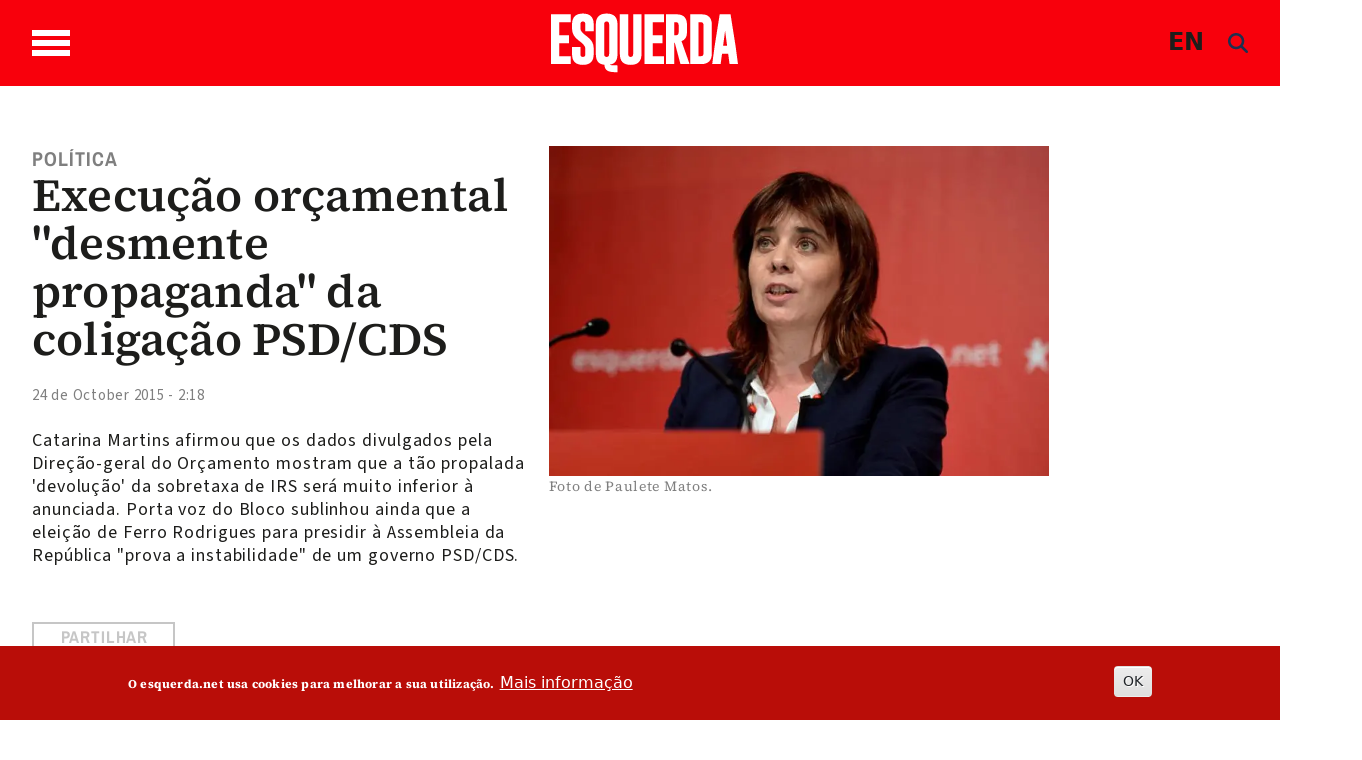

--- FILE ---
content_type: text/html; charset=UTF-8
request_url: https://www.esquerda.net/en/node/39258
body_size: 22292
content:

<!DOCTYPE html>
<html lang="en" dir="ltr" prefix="content: http://purl.org/rss/1.0/modules/content/  dc: http://purl.org/dc/terms/  foaf: http://xmlns.com/foaf/0.1/  og: http://ogp.me/ns#  rdfs: http://www.w3.org/2000/01/rdf-schema#  schema: http://schema.org/  sioc: http://rdfs.org/sioc/ns#  sioct: http://rdfs.org/sioc/types#  skos: http://www.w3.org/2004/02/skos/core#  xsd: http://www.w3.org/2001/XMLSchema# " class="h-100">
  <head>
    <meta charset="utf-8" />
<noscript><style>form.antibot * :not(.antibot-message) { display: none !important; }</style>
</noscript><script async src="https://www.googletagmanager.com/gtag/js?id=G-433Z02RR55"></script>
<script>window.dataLayer = window.dataLayer || [];function gtag(){dataLayer.push(arguments)};gtag("js", new Date());gtag("set", "developer_id.dMDhkMT", true);gtag("config", "G-433Z02RR55", {"groups":"default","page_placeholder":"PLACEHOLDER_page_location","allow_ad_personalization_signals":false});</script>
<script>var _paq = _paq || [];(function(){var u=(("https:" == document.location.protocol) ? "https://stats.motioncreator.net/" : "https://stats.motioncreator.net/");_paq.push(["setSiteId", "2"]);_paq.push(["setTrackerUrl", u+"matomo.php"]);_paq.push(["setDoNotTrack", 1]);if (!window.matomo_search_results_active) {_paq.push(["trackPageView"]);}_paq.push(["setIgnoreClasses", ["no-tracking","colorbox"]]);_paq.push(["enableLinkTracking"]);var d=document,g=d.createElement("script"),s=d.getElementsByTagName("script")[0];g.type="text/javascript";g.defer=true;g.async=true;g.src=u+"matomo.js";s.parentNode.insertBefore(g,s);})();</script>
<meta name="description" content="Catarina Martins afirmou que os dados divulgados pela Direção-geral do Orçamento mostram que a tão propalada &#039;devolução&#039; da sobretaxa de IRS será muito inferior à anunciada. Porta voz do Bloco sublinhou ainda que a eleição de Ferro Rodrigues para presidir à Assembleia da República &quot;prova a instabilidade&quot; de um governo PSD/CDS." />
<meta name="abstract" content="Catarina Martins afirmou que os dados divulgados pela Direção-geral do Orçamento mostram que a tão propalada &#039;devolução&#039; da sobretaxa de IRS será muito inferior à anunciada. Porta voz do Bloco sublinhou ainda que a eleição de Ferro Rodrigues para presidir à Assembleia da República &quot;prova a instabilidade&quot; de um governo PSD/CDS." />
<link rel="canonical" href="https://www.esquerda.net/artigo/execucao-orcamental-desmente-propaganda-da-coligacao-psdcds/39258" />
<link rel="image_src" href="https://www.esquerda.net/sites/default/files/cm11_10.jpg" />
<meta property="og:title" content="Execução orçamental &quot;desmente propaganda&quot; da coligação PSD/CDS" />
<meta property="og:description" content="Catarina Martins afirmou que os dados divulgados pela Direção-geral do Orçamento mostram que a tão propalada &#039;devolução&#039; da sobretaxa de IRS será muito inferior à anunciada. Porta voz do Bloco sublinhou ainda que a eleição de Ferro Rodrigues para presidir à Assembleia da República &quot;prova a instabilidade&quot; de um governo PSD/CDS." />
<meta property="og:image" content="https://www.esquerda.net/sites/default/files/cm11_10.jpg" />
<meta property="og:image:url" content="https://www.esquerda.net/sites/default/files/cm11_10.jpg" />
<meta property="og:image:secure_url" content="https://www.esquerda.net/sites/default/files/cm11_10.jpg" />
<meta name="twitter:card" content="summary_large_image" />
<meta name="twitter:description" content="Catarina Martins afirmou que os dados divulgados pela Direção-geral do Orçamento mostram que a tão propalada &#039;devolução&#039; da sobretaxa de IRS será muito inferior à anunciada. Porta voz do Bloco sublinhou ainda que a eleição de Ferro Rodrigues para presidir à Assembleia da República &quot;prova a instabilidade&quot; de um governo PSD/CDS." />
<meta name="twitter:title" content="Execução orçamental &quot;desmente propaganda&quot; da coligação PSD/CDS" />
<meta name="twitter:image" content="https://www.esquerda.net/sites/default/files/cm11_10.jpg" />
<meta name="viewport" content="width=device-width, initial-scale=1.0" />
<style>div#sliding-popup, div#sliding-popup .eu-cookie-withdraw-banner, .eu-cookie-withdraw-tab {background: #b90d08} div#sliding-popup.eu-cookie-withdraw-wrapper { background: transparent; } #sliding-popup h1, #sliding-popup h2, #sliding-popup h3, #sliding-popup p, #sliding-popup label, #sliding-popup div, .eu-cookie-compliance-more-button, .eu-cookie-compliance-secondary-button, .eu-cookie-withdraw-tab { color: #ffffff;} .eu-cookie-withdraw-tab { border-color: #ffffff;}</style>
<script type="application/ld+json">{
    "@context": "https://schema.org",
    "@graph": [
        {
            "@type": "NewsArticle",
            "@id": "39258",
            "headline": "Execução orçamental \u0022desmente propaganda\u0022 da coligação PSD/CDS",
            "name": "Execução orçamental \u0022desmente propaganda\u0022 da coligação PSD/CDS",
            "description": "Catarina Martins afirmou que os dados divulgados pela Direção-geral do Orçamento mostram que a tão propalada \u0027devolução\u0027 da sobretaxa de IRS será muito inferior à anunciada. Porta voz do Bloco sublinhou ainda que a eleição de Ferro Rodrigues para presidir à Assembleia da República \u0022prova a instabilidade\u0022 de um governo PSD/CDS.",
            "about": "Política",
            "image": {
                "@type": "ImageObject",
                "url": "https://www.esquerda.net/sites/default/files/cm11_10.jpg"
            },
            "datePublished": "2015-10-24T02:18:30+01:00",
            "dateModified": "2023-10-02T13:23:44+01:00",
            "publisher": {
                "@type": "Organization",
                "@id": "https://www.esquerda.net",
                "name": "Esquerda.net",
                "url": "https://www.esquerda.net",
                "sameAs": [
                    "https://www.facebook.com/esquerda.net",
                    "https://twitter.com/EsquerdaNet",
                    "https://www.instagram.com/esquerda__net/",
                    "https://www.youtube.com/channel/UC1Emfo0P3xQQIAqE2pCnUyA",
                    "https://www.flickr.com/photos/bloco_de_esquerda/",
                    "https://www.tiktok.com/@esquerda.net"
                ],
                "logo": {
                    "@type": "ImageObject",
                    "url": "https://www.esquerda.net/sites/default/files/2024-06/logo-esquerda.png"
                }
            }
        },
        {
            "@type": "WebSite",
            "name": "Esquerda.net",
            "url": "https://www.esquerda.net"
        }
    ]
}</script>
<link rel="icon" href="/sites/default/files/icoesquerda.ico" type="image/vnd.microsoft.icon" />
<script>window.a2a_config=window.a2a_config||{};a2a_config.callbacks=[];a2a_config.overlays=[];a2a_config.templates={};a2a_config.icon_color = "#ffffff,#c6c6c6";</script>
<style>.botao-redondo</style>

    <title>Execução orçamental &quot;desmente propaganda&quot; da coligação PSD/CDS | Esquerda</title>
    <link rel="stylesheet" media="all" href="/sites/default/files/css/css_3iHcGUCUs9EMj9eV27qm2gCcQqB_SdPR6AMj915t7YM.css?delta=0&amp;language=en&amp;theme=esquerda2024&amp;include=[base64]" />
<link rel="stylesheet" media="all" href="/sites/default/files/css/css_ZXApGignukHqkcLI5Utp06RRRstCsEsn1z3WdaFXcLQ.css?delta=1&amp;language=en&amp;theme=esquerda2024&amp;include=[base64]" />
<link rel="stylesheet" media="all" href="/sites/default/files/css/css_JAg1CuBA87VDTjywCLUklq0CYC6bW79ji-DxKRytZZI.css?delta=2&amp;language=en&amp;theme=esquerda2024&amp;include=[base64]" />
<link rel="stylesheet" media="all" href="/sites/default/files/asset_injector/css/estilos_tema-2bcd09c2cddf3fdb9b8388ea7542d9ec.css?t7qe90" />
<link rel="stylesheet" media="all" href="/sites/default/files/asset_injector/css/formulario-e3940427c88991d325b62ce5dfab735b.css?t7qe90" />
<link rel="stylesheet" media="all" href="/sites/default/files/asset_injector/css/mais_tema_admin-dac608f66efbbfa6dc45f9cbb37f669d.css?t7qe90" />

    <script src="https://use.fontawesome.com/releases/v6.4.0/js/all.js" defer crossorigin="anonymous" data-search-pseudo-elements></script>
<script src="https://use.fontawesome.com/releases/v6.4.0/js/v4-shims.js" defer crossorigin="anonymous" data-search-pseudo-elements></script>

  </head>
  <body class="terms--politica page--node-39258 path-node page-node-type-article   d-flex flex-column h-100">
        <div class="visually-hidden-focusable skip-link p-3 container">
      <a href="#main-content" class="p-2">
        Skip to main content
      </a>
    </div>
    
      <div class="dialog-off-canvas-main-canvas d-flex flex-column h-100" data-off-canvas-main-canvas>
    

<header>
  

    <nav class="navbar navbar-expand-lg   ">
    <div class="container d-flex">

       <div class="wrapper-bar">

        <div class="toggle-wrap">
                <span class="toggle-bar"></span>
                
                
              </div>
              <span class="toggle-access"><svg width="45" height="45" viewBox="0 0 45 45" class="acessivel" xmlns="http://www.w3.org/2000/svg">
<g id="Group">
<path id="Vector" d="M22.5059 5.53949C22.4967 5.53949 22.4874 5.53949 22.4804 5.53949C17.9751 5.53949 13.7319 7.29942 10.5257 10.4993C7.30796 13.7084 5.5332 17.9703 5.5332 22.4988C5.5332 27.0227 7.30332 31.2823 10.5164 34.4937C13.7249 37.6982 17.9774 39.4605 22.4897 39.4605C22.4943 39.4605 22.499 39.4605 22.5059 39.4605C27.0368 39.4559 31.3008 37.682 34.5117 34.4636C37.7155 31.2521 39.474 26.9972 39.4647 22.4849C39.4462 13.1543 31.8391 5.5534 22.5059 5.53949ZM22.5245 8.64198C24.6635 8.65125 26.3733 10.3764 26.364 12.5189C26.3547 14.6591 24.6287 16.3657 22.4851 16.3565C20.3484 16.3472 18.6386 14.6174 18.6455 12.4772C18.6525 10.3416 20.3785 8.6327 22.5245 8.64198ZM34.6648 18.8723C34.5697 19.8485 33.7716 20.6346 32.7299 20.7366C30.8253 20.9198 28.9206 21.0867 27.0136 21.249C26.2573 21.314 26.0995 21.5041 26.0554 22.2554C25.9812 23.526 26.2248 24.7063 26.719 25.8888C27.7536 28.3653 28.7071 30.8788 29.6699 33.3854C30.2754 34.9598 29.1155 36.4879 27.4544 36.3116C26.5705 36.2189 26.0114 35.6856 25.6796 34.874C24.689 32.4532 23.6891 30.0348 22.6915 27.6163C22.6405 27.4911 22.5825 27.3705 22.4851 27.1502C21.6058 29.2951 20.7683 31.3425 19.9285 33.3923C19.7081 33.9303 19.4946 34.4729 19.265 35.0062C18.7778 36.1354 17.5784 36.6455 16.481 36.198C15.386 35.7505 14.8779 34.5517 15.3257 33.4016C16.4207 30.589 17.5088 27.774 18.6409 24.9776C19.0562 23.9504 18.9355 22.9069 18.9147 21.8612C18.9054 21.4531 18.5527 21.3024 18.1769 21.2676C16.9079 21.1493 15.6366 21.0357 14.3652 20.9221C13.66 20.8595 12.9547 20.8131 12.2518 20.7366C11.0593 20.6091 10.2404 19.6236 10.3262 18.441C10.4097 17.2886 11.3586 16.4237 12.5534 16.5025C14.3374 16.6231 16.1191 16.7878 17.8985 16.9663C20.9724 17.2724 24.0417 17.277 27.1157 16.964C28.8811 16.7831 30.6489 16.6185 32.4191 16.5025C33.8064 16.4144 34.7993 17.4996 34.6648 18.8723Z" fill="#1D1D1B"/>
<path id="Vector_2" d="M44.9188 20.667C44.8121 19.8833 44.7494 19.0926 44.5986 18.3204C43.5802 13.0847 41.0445 8.70688 36.9544 5.29368C31.876 1.05036 25.995 -0.628411 19.4365 0.208658C14.9776 0.779071 11.0128 2.56915 7.67436 5.5812C1.74922 10.9282 -0.760964 17.6248 0.199494 25.5387C0.786441 30.3802 2.88367 34.5679 6.27079 38.0831C9.67648 41.6192 13.8083 43.822 18.6547 44.6614C19.4597 44.8006 20.274 44.8887 21.0813 45C22.0186 45 22.9582 45 23.8954 45C24.7329 44.8864 25.5774 44.8052 26.4079 44.6522C32.7298 43.4719 37.6898 40.1932 41.2765 34.8717C43.4363 31.6648 44.6288 28.1032 44.9257 24.2448C44.935 24.1312 44.9745 24.0176 44.9977 23.9063C44.9977 22.9695 44.9977 22.0304 44.9977 21.0936C44.9721 20.9499 44.9397 20.8084 44.9188 20.667ZM35.5555 35.5024C32.0663 38.999 27.4333 40.9282 22.5081 40.9329C22.5035 40.9329 22.4965 40.9329 22.4919 40.9329C17.5852 40.9329 12.9638 39.0153 9.47696 35.5348C5.98312 32.0451 4.05989 27.4169 4.05989 22.4988C4.05989 17.5761 5.98544 12.9456 9.48392 9.45584C12.9662 5.98003 17.5829 4.06706 22.4803 4.06706C22.4895 4.06706 22.4988 4.06706 22.5081 4.06706C32.6509 4.08329 40.9169 12.345 40.9401 22.4826C40.9494 27.3891 39.0377 32.0126 35.5555 35.5024Z" />
</g>
</svg>
</span>
              </div>
        <div class="region region-nav-branding">
    <div id="block-esquerda2024-branding" class="block block-system block-system-branding-block">
  
    
  <div class="navbar-brand d-flex align-items-center">

    <a href="/en" title="Home" rel="home" class="site-logo d-block">
    <img src="/themes/custom/esquerda2024/logo.svg" alt="Home" />
  </a>
  
  <div>
    
      </div>
</div>
</div>

  </div>

      
      <div class="box">
  <div class="container-2">
      <span class="language"><a href="/english" class="language js-toggle-language">EN</a></span>
      <a href="#search" class="icon-search js-toggle-search">
  
      <span><i class="fas fa-search branco" style="line-height: 1; color: rgb(30, 48, 80);"></i></span>  </a>
  </div>
</div>
        

        
    </div>
  </nav>
  
</header>

<div class="regiao-pesquisa">
    <div class="container">  <div class="region region-pesquisa">
    <div class="views-exposed-form block block-views block-views-exposed-filter-blockpesquisa-page-1" data-drupal-selector="views-exposed-form-pesquisa-page-1" id="block-esquerda2024-formularioexpostopesquisapage-1">
  
    
      <form data-block="pesquisa" action="/en/pesquisa" method="get" id="views-exposed-form-pesquisa-page-1" accept-charset="UTF-8">
  <div class="form--inline clearfix">
  <div class="js-form-item form-item js-form-type-textfield form-type-textfield js-form-item-search-api-fulltext form-item-search-api-fulltext form-no-label">
        
  <input placeholder="Pesquisar palavras chave" data-drupal-selector="edit-search-api-fulltext" type="text" id="edit-search-api-fulltext" name="search_api_fulltext" value="" size="30" maxlength="128" class="form-text form-control" />


        </div>
<div data-drupal-selector="edit-actions" class="form-actions js-form-wrapper form-wrapper" id="edit-actions">
    <input data-drupal-selector="edit-submit-pesquisa" type="submit" id="edit-submit-pesquisa" value="Aplicar" class="button js-form-submit form-submit btn btn-primary" />

</div>

</div>

</form>

  </div>

  </div>
</div>
    </div>

<main role="main">
  <a id="main-content" tabindex="-1"></a>
  
  
  

  <div class="container-fluid m-0 p-0">
            <div class="region region-breadcrumb">
    <div id="block-menusuperior" class="block block-block-content block-block-content6357969c-0449-470a-84ca-348eee49fdbc">
  
    
      
      








  





                
<div class="paragraph paragraph--type--bp-columns paragraph--view-mode--default grande-menu-superior" id="vbp-759" >
  <div class="container">    <div class="row primeiro-row">
      <div class="col-12">
                        
        
<div class="row">
    <div class="col-lg-4" >
      















<div class="paragraph paragraph--type--bp-column-wrapper paragraph--view-mode--default" id="vbp-763" >
      <div class="row primeiro-row">
      <div class="col-12">
                        
        
      















<div class="paragraph paragraph--type--bp-block paragraph--view-mode--default" id="vbp-762" >
      <div class="row primeiro-row">
      <div class="col-12">
                        
        
      <div class="field field--name-bp-block field--type-entity-reference field--label-hidden field__items">
              <div class="field__item"><nav role="navigation" aria-labelledby="block-bootstrap5-main-navigation-menu" id="block-bootstrap5-main-navigation" class="block block-menu navigation menu--main">
            
  <h5 class="visually-hidden" id="block-bootstrap5-main-navigation-menu">Main navigation</h5>
  

        
              <ul data-block="nav_main" class="nav navbar-nav">
                    <li class="nav-item">
                   <span class="nav-link">Temas</span>
                       </li>
                <li class="nav-item">
                   <a href="/en/node/89635" class="nav-link" data-drupal-link-system-path="node/89635">Política</a>
                       </li>
                <li class="nav-item">
                   <a href="/en/node/89634" class="nav-link" data-drupal-link-system-path="node/89634">Sociedade</a>
                       </li>
                <li class="nav-item">
                   <a href="/en/node/89626" class="nav-link" data-drupal-link-system-path="node/89626">Ambiente</a>
                       </li>
                <li class="nav-item">
                   <a href="/en/node/89171" class="nav-link" data-drupal-link-system-path="node/89171">Internacional</a>
                       </li>
                <li class="nav-item">
                   <a href="/en/node/89627" class="nav-link" data-drupal-link-system-path="node/89627">Cultura</a>
                       </li>
                <li class="nav-item">
                   <a href="/en/node/89628" class="nav-link" data-drupal-link-system-path="node/89628">Saúde</a>
                       </li>
                <li class="nav-item">
                   <a href="/en/node/89162" class="nav-link" data-drupal-link-system-path="node/89162">Opinião</a>
                       </li>
                <li class="nav-item">
                   <a href="/en/node/89164" class="nav-link" data-drupal-link-system-path="node/89164">Dossiers</a>
                       </li>
        </ul>
  


  </nav>
</div>
          </div>
  
      </div>
    </div>
  </div>

  
      </div>
    </div>
  </div>

    </div>
    <div class="col-lg-4" >
      















<div class="paragraph paragraph--type--bp-column-wrapper paragraph--view-mode--default" id="vbp-765" >
      <div class="row primeiro-row">
      <div class="col-12">
                        
        
      















<div class="paragraph paragraph--type--bp-block paragraph--view-mode--default" id="vbp-769" >
      <div class="row primeiro-row">
      <div class="col-12">
                        
        
      <div class="field field--name-bp-block field--type-entity-reference field--label-hidden field__items">
              <div class="field__item"><nav role="navigation" aria-labelledby="block-outrasseccoes-menu" id="block-outrasseccoes" class="block block-menu navigation menu--outras-seccoes">
            
  <h5 class="visually-hidden" id="block-outrasseccoes-menu">Outras Secções</h5>
  

        
              <ul data-block="invisible" class="nav navbar-nav">
                    <li class="nav-item">
                   <span class="nav-link">Outras secções</span>
                       </li>
                <li class="nav-item">
                   <a href="/en/node/89170" class="nav-link" data-drupal-link-system-path="node/89170">Blogosfera</a>
                       </li>
                <li class="nav-item">
                   <a href="/en/node/89172" class="nav-link" data-drupal-link-system-path="node/89172">Comunidade</a>
                       </li>
                <li class="nav-item">
                  <div class="menu-abrir"> 
                 <a href="/en/node/89161" class="nav-link dropdown-toggle" data-drupal-link-system-path="node/89161">Vídeos</a>
                  <span class="abrir"><svg xmlns="http://www.w3.org/2000/svg" class="seta-abrir" width="10" height="5" viewBox="0 0 10 5" fill="none">
<path d="M1 1L5.04444 4L9 1" stroke-linecap="round"/>
</svg></span></div>
                                        <ul>
                    <li class="nav-item">
                   <a href="/en/node/89169" class="nav-link" data-drupal-link-system-path="node/89169">Parlamentares</a>
                       </li>
                <li class="nav-item">
                   <a href="/en/node/89166" class="nav-link" data-drupal-link-system-path="node/89166">Sugestões</a>
                       </li>
                <li class="nav-item">
                   <a href="/en/node/89165" class="nav-link" data-drupal-link-system-path="node/89165">Vídeos Esquerda</a>
                       </li>
        </ul>
   
          
              </li>
                <li class="nav-item">
                  <div class="menu-abrir"> 
                 <a href="/en/node/89167" class="nav-link dropdown-toggle" data-drupal-link-system-path="node/89167">Podcasts</a>
                  <span class="abrir"><svg xmlns="http://www.w3.org/2000/svg" class="seta-abrir" width="10" height="5" viewBox="0 0 10 5" fill="none">
<path d="M1 1L5.04444 4L9 1" stroke-linecap="round"/>
</svg></span></div>
                                        <ul>
                    <li class="nav-item">
                   <a href="/en/node/89640" class="nav-link" data-drupal-link-system-path="node/89640">Alta Voz</a>
                       </li>
                <li class="nav-item">
                   <a href="/en/node/89638" class="nav-link" data-drupal-link-system-path="node/89638">Convocar a História</a>
                       </li>
                <li class="nav-item">
                   <a href="/en/node/93237" class="nav-link" data-drupal-link-system-path="node/93237">Fora de Órbita</a>
                       </li>
                <li class="nav-item">
                   <a href="/en/node/89637" class="nav-link" data-drupal-link-system-path="node/89637">Mais Esquerda</a>
                       </li>
                <li class="nav-item">
                   <a href="/en/node/93238" class="nav-link" data-drupal-link-system-path="node/93238">Na Corda Bamba</a>
                       </li>
                <li class="nav-item">
                   <a href="/en/node/89639" class="nav-link" data-drupal-link-system-path="node/89639">Os Cantos da Casa</a>
                       </li>
                <li class="nav-item">
                   <a href="/en/node/89636" class="nav-link" data-drupal-link-system-path="node/89636">Quatro e Vinte</a>
                       </li>
        </ul>
   
          
              </li>
                <li class="nav-item">
                   <a href="/en/node/89641" class="nav-link" data-drupal-link-system-path="node/89641">Fotogalerias</a>
                       </li>
                <li class="nav-item">
                   <a href="/en/node/89168" class="nav-link" data-drupal-link-system-path="node/89168">Agenda</a>
                       </li>
        </ul>
  


  </nav>
</div>
          </div>
  
      </div>
    </div>
  </div>

  
      </div>
    </div>
  </div>

    </div>
    <div class="col-lg-4" >
      















<div class="paragraph paragraph--type--bp-column-wrapper paragraph--view-mode--default" id="vbp-767" >
      <div class="row primeiro-row">
      <div class="col-12">
                        
        
      















<div class="paragraph paragraph--type--bp-simple paragraph--view-mode--default" id="vbp-766" >
      <div class="row primeiro-row">
      <div class="col-12">
                        
        
            <div class="clearfix text-formatted field field--name-bp-text field--type-text-long field--label-hidden field__item"><div class="wrapper-menus"><ul class="nav navbar-nav" data-block="invisible"><li class="nav-item"><span class="nav-link link-header">Sobre</span></li><li class="nav-item"><a class="nav-link" href="/quem-somos">Quem somos</a></li><li class="nav-item"><a class="nav-link" href="/contactos">Contactos</a></li><li class="nav-item"><a class="nav-link" href="/ficha-tecnica-0">Ficha técnica</a></li></ul></div><div><ul class="nav navbar-nav" data-block="invisible"><li class="nav-item"><span class="nav-link">Segue-nos</span></li><li class="nav-item"><a class="nav-link" href="https://www.esquerda.net/#vbp-837" data-drupal-link-system-path="node/89170">subscrever newsletter</a></li><li class="nav-item"><a class="nav-link" href="/rss">rss do esquerda.net</a></li></ul></div><div><ul class="inline redes-sociais"><li class="face"><a href="https://www.facebook.com/esquerda.net" target="_blank" aria-label="Facebook"><svg class="cinza-fill" width="28" height="26" viewBox="0 0 28 26"><g clip-path="url(#clip0_432_1084)"><path d="M14.0011 1.84322e-07C11.2318 -0.000432723 8.52461 0.7617 6.22182 2.19002C3.91903 3.61833 2.1241 5.64867 1.06402 8.02427C0.00394029 10.3999 -0.273666 13.014 0.266306 15.5361C0.806279 18.0582 2.13958 20.375 4.09758 22.1935C6.05559 24.0119 8.55035 25.2504 11.2664 25.7522C13.9824 26.254 16.7977 25.9967 19.3562 25.0127C21.9147 24.0288 24.1016 22.3624 25.6401 20.2243C27.1787 18.0863 27.9999 15.5726 27.9999 13.0011C28.0002 11.2939 27.6384 9.60331 26.935 8.02596C26.2316 6.4486 25.2005 5.01536 23.9006 3.80807C22.6007 2.60077 21.0573 1.64309 19.3588 0.989692C17.6602 0.336299 15.8396 1.60121e-07 14.0011 1.84322e-07V1.84322e-07ZM17.8573 7.95387H15.8255C15.4908 7.95387 15.0217 8.10927 15.0217 8.76808V10.5191H17.8502L17.5203 13.5023H15.0217V22.0012H11.2362V13.5089H9.42832V10.5213H11.2291V8.5886C11.2291 7.20751 11.9363 5.04285 15.0477 5.04285L17.8502 5.05379L17.8573 7.95387Z" /></g><defs><clipPath id="clip0_432_1084"><rect width="28" height="26" fill="white" /></clipPath></defs></svg></a></li><li class="twitter"><a href="https://twitter.com/EsquerdaNet" target="_blank" aria-label="Twitter"><svg class="cinza-fill" width="28" height="26" viewBox="0 0 28 26"><g clip-path="url(#clip0_1617_1602)"><path fill-rule="evenodd" clip-rule="evenodd" d="M14.0011 0C11.2318 -0.000432723 8.52461 0.7617 6.22182 2.19002C3.91903 3.61833 2.1241 5.64867 1.06402 8.02427C0.00394034 10.3999 -0.273666 13.014 0.266306 15.5361C0.806279 18.0582 2.13958 20.375 4.09758 22.1935C6.05559 24.0119 8.55035 25.2504 11.2664 25.7522C13.9824 26.254 16.7977 25.9967 19.3562 25.0127C21.9147 24.0288 24.1016 22.3624 25.6401 20.2243C27.1787 18.0863 27.9999 15.5726 27.9999 13.0011C28.0002 11.2939 27.6384 9.60331 26.935 8.02596C26.2316 6.4486 25.2005 5.01536 23.9006 3.80807C22.6007 2.60077 21.0573 1.64309 19.3588 0.989692C17.6602 0.336299 15.8397 0 14.0011 0ZM20.9507 6L15.7687 12.0045L22 20H17.0685L13.1491 15.0428L8.87008 20H6.52589L12.0105 13.6031L6 6H11.0902L14.6326 10.5455L18.5321 6H20.9507ZM12.8936 12.5751L14.0322 14.0172L17.7457 18.7144H19.2912L14.8732 13.0445L13.7371 11.5904L10.3833 7.28564H8.71132L12.8936 12.5751Z" /></g><defs><clipPath id="clip0_1617_1602"><rect width="28" height="26" fill="white" /></clipPath></defs></svg></a></li><li class="instagram"><a href="https://www.instagram.com/esquerda__net/" target="_blank" aria-label="Instagram"><svg class="cinza-fill" width="27" height="27" viewBox="0 0 27 27"><path d="M17.5238 7.18469H9.47542C8.85793 7.18529 8.26593 7.43101 7.82951 7.86786C7.39309 8.30471 7.14795 8.89694 7.14795 9.51443V17.5606C7.14855 18.1779 7.39388 18.7698 7.83017 19.2065C8.26646 19.6432 8.85811 19.8891 9.47542 19.8903H17.5238C18.1415 19.8897 18.7338 19.6441 19.1705 19.2073C19.6073 18.7705 19.853 18.1783 19.8536 17.5606V9.51443C19.853 8.89673 19.6073 8.3045 19.1705 7.86772C18.7338 7.43094 18.1415 7.18529 17.5238 7.18469ZM13.4985 17.7288C12.6712 17.7288 11.8624 17.4835 11.1744 17.024C10.4865 16.5645 9.95013 15.9114 9.63322 15.1472C9.31631 14.383 9.23305 13.542 9.39395 12.7305C9.55486 11.919 9.95271 11.1734 10.5372 10.5879C11.1218 10.0024 11.8667 9.60334 12.678 9.44111C13.4892 9.27888 14.3304 9.36078 15.0951 9.67644C15.8598 9.99211 16.5138 10.5274 16.9744 11.2146C17.435 11.9018 17.6816 12.7102 17.6829 13.5375C17.6835 14.6481 17.2431 15.7135 16.4584 16.4994C15.6737 17.2854 14.6091 17.7276 13.4985 17.7288V17.7288ZM17.817 10.2281C17.621 10.2281 17.4294 10.17 17.2665 10.0611C17.1035 9.95223 16.9765 9.79745 16.9015 9.61637C16.8265 9.43529 16.8068 9.23604 16.8451 9.0438C16.8833 8.85157 16.9777 8.67499 17.1163 8.5364C17.2549 8.39781 17.4315 8.30342 17.6237 8.26519C17.8159 8.22695 18.0152 8.24657 18.1963 8.32158C18.3773 8.39659 18.5321 8.5236 18.641 8.68657C18.7499 8.84954 18.808 9.04114 18.808 9.23714C18.808 9.49997 18.7036 9.75203 18.5178 9.93788C18.3319 10.1237 18.0799 10.2281 17.817 10.2281Z" /><path d="M13.4988 11.1214C13.0207 11.1205 12.5532 11.2614 12.1552 11.5263C11.7573 11.7913 11.4469 12.1683 11.2633 12.6097C11.0798 13.0511 11.0313 13.5371 11.124 14.0061C11.2167 14.475 11.4465 14.906 11.7842 15.2443C12.1219 15.5827 12.5524 15.8132 13.0212 15.9068C13.49 16.0004 13.976 15.9528 14.4178 15.7701C14.8595 15.5874 15.2372 15.2777 15.5028 14.8803C15.7685 14.4829 15.9103 14.0155 15.9104 13.5375C15.9098 12.8977 15.6556 12.2842 15.2036 11.8313C14.7516 11.3785 14.1386 11.1232 13.4988 11.1214V11.1214Z" /><path d="M13.4987 1.91373e-07C10.8283 2.29214e-07 8.21793 0.791886 5.99764 2.27551C3.77734 3.75913 2.04686 5.86786 1.02506 8.335C0.00325771 10.8021 -0.263977 13.5169 0.257152 16.1359C0.77828 18.7549 2.06436 21.1606 3.95276 23.0487C5.84115 24.9368 8.24704 26.2224 10.8662 26.7431C13.4853 27.2638 16.2 26.9961 18.6669 25.9739C21.1339 24.9517 23.2423 23.2209 24.7256 21.0003C26.2088 18.7798 27.0003 16.1692 26.9998 13.4989C26.9998 11.726 26.6506 9.97045 25.9721 8.33255C25.2936 6.69464 24.299 5.20644 23.0453 3.95292C21.7916 2.69941 20.3032 1.70514 18.6652 1.02689C17.0272 0.34864 15.2716 -0.000298325 13.4987 1.91373e-07V1.91373e-07ZM21.6221 17.5606C21.6191 18.6447 21.1871 19.6836 20.4205 20.4502C19.6539 21.2168 18.615 21.6488 17.5309 21.6518H9.47563C8.39149 21.6488 7.3526 21.2168 6.586 20.4502C5.81939 19.6836 5.38738 18.6447 5.38438 17.5606V9.51444C5.38738 8.43029 5.81939 7.39141 6.586 6.6248C7.3526 5.85819 8.39149 5.42618 9.47563 5.42318H17.524C18.6082 5.42618 19.6471 5.85819 20.4137 6.6248C21.1803 7.39141 21.6123 8.43029 21.6153 9.51444L21.6221 17.5606Z" /></svg>&nbsp;</a></li><li class="youtube"><a href="https://www.youtube.com/channel/UC1Emfo0P3xQQIAqE2pCnUyA" target="_blank" aria-label="Youtube"><svg class="cinza-fill" width="27" height="26" viewBox="0 0 27 26"><g clip-path="url(#clip0_432_1086)"><path d="M11.6257 10.8562C11.5997 10.8434 11.5707 10.8373 11.5415 10.8385C11.5124 10.8396 11.484 10.8479 11.4591 10.8626C11.4343 10.8773 11.4137 10.898 11.3995 10.9225C11.3853 10.947 11.3779 10.9747 11.3779 11.0028V15.0038C11.3779 15.0315 11.3851 15.0588 11.3989 15.0831C11.4127 15.1073 11.4327 15.1279 11.457 15.1427C11.4812 15.1576 11.509 15.1663 11.5377 15.168C11.5664 15.1697 11.5951 15.1645 11.6211 15.1526L15.8465 13.2112C15.8754 13.1982 15.8999 13.1774 15.917 13.1515C15.9342 13.1255 15.9433 13.0954 15.9433 13.0646C15.9433 13.0338 15.9342 13.0037 15.917 12.9777C15.8999 12.9517 15.8754 12.931 15.8465 12.9179L11.6257 10.8562Z" /><path d="M13.501 1.84322e-07C10.8306 -0.000432723 8.22008 0.7617 5.99953 2.19002C3.77898 3.61833 2.04815 5.64867 1.02593 8.02427C0.00371237 10.3999 -0.263979 13.014 0.256708 15.5361C0.777396 18.0582 2.06308 20.375 3.95115 22.1935C5.83923 24.0119 8.2449 25.2504 10.8639 25.7522C13.4829 26.254 16.1977 25.9967 18.6648 25.0127C21.132 24.0288 23.2407 22.3624 24.7243 20.2243C26.208 18.0863 26.9998 15.5726 26.9998 13.0011C27.0001 11.2939 26.6512 9.60331 25.973 8.02596C25.2947 6.4486 24.3004 5.01536 23.0469 3.80807C21.7934 2.60077 20.3052 1.64309 18.6673 0.989692C17.0294 0.336299 15.2739 1.60121e-07 13.501 1.84322e-07V1.84322e-07ZM21.2289 15.1745C21.2289 15.5805 21.1458 15.9826 20.9844 16.3577C20.823 16.7328 20.5864 17.0736 20.2881 17.3606C19.9898 17.6476 19.6358 17.8752 19.2461 18.0304C18.8565 18.1856 18.4389 18.2653 18.0173 18.265H8.98241C8.13163 18.2644 7.3159 17.9386 6.71452 17.359C6.11314 16.7795 5.77532 15.9938 5.77532 15.1745V10.8255C5.77532 10.0062 6.11314 9.22047 6.71452 8.64095C7.3159 8.06144 8.13163 7.73557 8.98241 7.73499H18.0173C18.8684 7.73499 19.6848 8.0606 20.2866 8.64018C20.8885 9.21976 21.2266 10.0058 21.2266 10.8255L21.2289 15.1745Z" /></g><defs><clipPath id="clip0_432_1086"><rect width="27" height="26" fill="white" /></clipPath></defs></svg></a></li><li class="flickr"><a href="https://www.flickr.com/photos/bloco_de_esquerda/" target="_blank" aria-label="Flickr"><svg class="cinza-fill" width="27" height="26" viewBox="0 0 27 26"><path d="M13.5011 0C6.04369 0 0 5.81985 0 13.0011C0 20.1802 6.04369 26.0022 13.5011 26.0022C20.9563 26.0022 27.0023 20.1823 27.0023 13.0011C27 5.81985 20.9563 0 13.5011 0ZM9.26214 16.5403C7.23243 16.5403 5.58683 14.9556 5.58683 13.0011C5.58683 11.0466 7.23243 9.46191 9.26214 9.46191C11.2919 9.46191 12.9375 11.0466 12.9375 13.0011C12.9375 14.9556 11.2919 16.5403 9.26214 16.5403ZM17.7401 16.5403C15.7104 16.5403 14.0648 14.9556 14.0648 13.0011C14.0648 11.0466 15.7104 9.46191 17.7401 9.46191C19.7698 9.46191 21.4154 11.0466 21.4154 13.0011C21.4154 14.9556 19.7698 16.5403 17.7401 16.5403Z" /></svg></a></li><li class="mastodon"><a href="https://masto.pt/@EsquerdaNet" target="_blank" aria-label="Masto"><svg class="cinza-fill" width="28" height="26" viewBox="0 0 28 26"><path d="M14.0011 1.84322e-07C11.2318 -0.000432723 8.52461 0.7617 6.22182 2.19002C3.91903 3.61833 2.1241 5.64867 1.06402 8.02427C0.00394029 10.3999 -0.273666 13.014 0.266306 15.5361C0.806279 18.0582 2.13958 20.375 4.09758 22.1935C6.05559 24.0119 8.55035 25.2504 11.2664 25.7522C13.9824 26.254 16.7977 25.9967 19.3562 25.0127C21.9147 24.0288 24.1016 22.3624 25.6401 20.2243C27.1787 18.0863 27.9999 15.5726 27.9999 13.0011C28.0002 11.2939 27.6384 9.60331 26.935 8.02596C26.2316 6.4486 25.2005 5.01536 23.9006 3.80807C22.6007 2.60077 21.0573 1.64309 19.3588 0.989692C17.6602 0.336299 15.8396 1.60121e-07 14.0011 1.84322e-07V1.84322e-07ZM13.8078 4.11701H15.2221L15.3399 4.12796C16.1508 4.15422 16.9593 4.17173 17.7677 4.20675C18.192 4.22645 18.6139 4.27241 19.0359 4.30962C19.4713 4.34408 19.9004 4.42863 20.3134 4.56133C21.4865 4.92431 22.4715 5.68057 23.0759 6.68221C23.3201 7.07225 23.4802 7.50267 23.5474 7.94949C23.5835 8.20582 23.6055 8.4637 23.6134 8.72211C23.6275 9.30432 23.6393 9.88652 23.6346 10.4731C23.6346 11.2698 23.5969 12.0665 23.5804 12.8632C23.5869 13.4395 23.5125 14.0142 23.3588 14.5726C23.184 15.1718 22.8612 15.7249 22.4159 16.1879C21.895 16.7124 21.2375 17.1036 20.5067 17.3238C19.8057 17.5311 19.0826 17.6669 18.35 17.7288C17.8927 17.7769 17.4307 17.8097 16.971 17.8316C16.4242 17.8579 15.8774 17.8688 15.3211 17.8798C14.9934 17.8798 14.6658 17.8798 14.3405 17.8798C13.9398 17.8623 13.5415 17.8338 13.1431 17.7966C12.8508 17.7703 12.5586 17.731 12.271 17.685C11.9245 17.6281 11.5827 17.5559 11.2386 17.4902C11.1797 17.4902 11.1514 17.4902 11.1608 17.5559C11.1844 17.7047 11.2009 17.8535 11.2339 17.9936C11.2827 18.2669 11.3757 18.5318 11.5096 18.7794C11.7788 19.2157 12.2132 19.5434 12.7283 19.6986C13.2421 19.8648 13.7851 19.939 14.3287 19.9175C14.8237 19.9175 15.3211 19.8847 15.8161 19.8518C16.1413 19.83 16.469 19.7927 16.7919 19.7424C17.1926 19.6811 17.591 19.6001 17.9893 19.5235C18.0836 19.506 18.0883 19.5082 18.0883 19.5979V20.7164C18.0883 20.9178 18.0883 20.9178 17.9021 21.0184C17.5749 21.1841 17.2296 21.3169 16.872 21.4146C16.083 21.6563 15.264 21.8034 14.4348 21.8523C14.2957 21.8523 14.159 21.8699 14.0223 21.8786H13.4095H13.3081C12.971 21.8523 12.634 21.837 12.3016 21.7976C11.836 21.7399 11.3753 21.6521 10.9227 21.535C9.73509 21.245 8.65061 20.6698 7.77835 19.8672C7.04979 19.2368 6.5471 18.414 6.33817 17.5099C6.19674 16.8533 6.05531 16.1966 5.97753 15.54C5.93746 15.2052 5.89739 14.8703 5.8691 14.5332C5.84317 14.229 5.83139 13.9247 5.81725 13.6183C5.79368 13.128 5.77482 12.6378 5.75596 12.1475C5.74182 11.7885 5.73475 11.4274 5.71825 11.0684C5.68557 10.4852 5.68557 9.90072 5.71825 9.31745C5.74887 8.89505 5.80712 8.47477 5.89267 8.05893C6.043 7.29451 6.42015 6.58424 6.98165 6.00808C7.71549 5.24083 8.68431 4.70014 9.75832 4.45846C10.2874 4.33626 10.8268 4.25645 11.3706 4.21988C11.7619 4.19143 12.1531 4.16517 12.5491 4.14984C12.9451 4.13452 13.3081 4.13452 13.6876 4.12796L13.8078 4.11701ZM14.7177 8.91472C14.5527 8.65645 14.3994 8.41131 14.2462 8.17055C13.9867 7.76736 13.5999 7.44798 13.1384 7.25566C12.574 7.02873 11.9499 6.96172 11.3446 7.06305C10.9488 7.11423 10.5707 7.24818 10.2387 7.45481C9.90678 7.66145 9.62968 7.93536 9.42832 8.25591C9.0835 8.79569 8.90873 9.41448 8.9239 10.0419C8.9239 11.6528 8.9239 13.2637 8.9239 14.8747C8.92274 14.8943 8.92274 14.9141 8.9239 14.9337H10.9416V10.3856C10.9353 10.1648 10.9591 9.94418 11.0123 9.72893C11.0503 9.53598 11.1467 9.35708 11.2903 9.21324C11.434 9.06941 11.6188 8.96661 11.8231 8.91691C12.0303 8.8688 12.245 8.85545 12.4572 8.87751C12.7031 8.8885 12.9397 8.96812 13.1361 9.10596C13.3325 9.24381 13.4795 9.43346 13.558 9.65014C13.6709 9.93515 13.7253 10.2373 13.7182 10.541C13.7182 11.3727 13.7182 12.2044 13.7182 13.0361V13.1324H15.7218V13.0383C15.7218 12.211 15.7218 11.3822 15.7218 10.5519C15.7185 10.2951 15.7558 10.0392 15.8326 9.79241C15.8806 9.59419 15.9841 9.41127 16.1327 9.26215C16.2813 9.11303 16.4697 9.00299 16.6788 8.94318C16.9079 8.87999 17.1488 8.8621 17.3859 8.89065C17.5959 8.90052 17.7984 8.96678 17.9687 9.08139C18.139 9.196 18.2698 9.35404 18.3452 9.53632C18.4528 9.80711 18.5017 10.095 18.489 10.3834C18.489 11.8717 18.489 13.36 18.489 14.8484V14.9403H20.5114V14.8703C20.5114 13.3163 20.5114 11.7615 20.5114 10.2061C20.5258 9.67735 20.4265 9.15126 20.2191 8.65864C20.0744 8.3069 19.8462 7.98991 19.5516 7.73114C19.2571 7.47237 18.9035 7.27844 18.5173 7.16373C18.0267 7.02005 17.5061 6.98777 16.9993 7.06962C16.6803 7.10529 16.3722 7.19998 16.0933 7.3481C15.8143 7.49622 15.5702 7.69476 15.3753 7.93198C15.1773 8.17055 15.0217 8.43977 14.8497 8.69585C14.8143 8.75495 14.7719 8.83155 14.7177 8.91472V8.91472Z" /></svg></a></li><li class="Tiktok"><a href="https://www.tiktok.com/@esquerda.net" target="_blank" aria-label="TikTok"><svg class="cinza-fill" width="28" height="26" viewBox="0 0 27 27" fill="none"><path d="M13.5023 1.91396e-07C10.8321 -0.000449328 8.22182 0.79093 6.00146 2.27405C3.7811 3.75718 2.05042 5.86543 1.02828 8.3322C0.00615326 10.799 -0.261516 13.5134 0.259128 16.1323C0.779771 18.7512 2.06534 21.1569 3.95326 23.0451C5.84118 24.9334 8.24664 26.2193 10.8654 26.7404C13.4843 27.2615 16.1988 26.9943 18.6657 25.9726C21.1326 24.9509 23.2412 23.2205 24.7247 21.0004C26.2082 18.7803 27 16.1701 27 13.5C27.0003 11.7273 26.6514 9.97183 25.9732 8.33394C25.295 6.69606 24.3008 5.20782 23.0474 3.9542C21.794 2.70058 20.3059 1.70614 18.6682 1.02767C17.0304 0.349204 15.275 1.66266e-07 13.5023 1.91396e-07V1.91396e-07ZM20.4568 11.95C20.3227 11.9614 20.1909 11.9682 20.0568 11.9705C19.3355 11.9714 18.6252 11.7926 17.9903 11.4501C17.3554 11.1077 16.8159 10.6124 16.4205 10.0091V16.6841C16.4205 17.66 16.1311 18.6139 15.5889 19.4253C15.0467 20.2367 14.2761 20.8691 13.3746 21.2426C12.473 21.616 11.4809 21.7138 10.5238 21.5234C9.56665 21.333 8.68748 20.8631 7.99744 20.173C7.30739 19.483 6.83747 18.6038 6.64708 17.6467C6.4567 16.6896 6.55441 15.6975 6.92786 14.7959C7.30131 13.8943 7.93373 13.1237 8.74513 12.5815C9.55654 12.0394 10.5105 11.75 11.4864 11.75V11.75C11.5909 11.75 11.6909 11.75 11.7909 11.7659V14.1977C11.69 14.182 11.5884 14.1722 11.4864 14.1682C10.8185 14.1682 10.178 14.4335 9.70574 14.9057C9.23349 15.378 8.96819 16.0185 8.96819 16.6864C8.96819 17.3542 9.23349 17.9947 9.70574 18.467C10.178 18.9392 10.8185 19.2045 11.4864 19.2045C12.8773 19.2045 14.1068 18.1068 14.1068 16.7045L14.1295 5.36818H16.4568C16.5602 6.38224 17.018 7.32732 17.7497 8.03698C18.4814 8.74665 19.4401 9.17539 20.4568 9.24772V11.95Z" /></svg></a></li><li class="whatsapp"><a href="https://www.esquerda.net/artigo/tudo-o-que-precisas-de-saber-para-seguir-o-esquerdanet-no-whatsapp/38559" target="_blank" aria-label="Whatsapp"><svg class="cinza-fill" width="27" height="27" viewBox="0 0 27 27" fill="none"><path d="M17.6022 8.99091C16.4905 7.95799 15.0288 7.38465 13.5113 7.38637C12.7158 7.38457 11.9279 7.53977 11.1925 7.84306C10.4572 8.14636 9.78895 8.59178 9.22607 9.15382C8.66319 9.71585 8.21676 10.3834 7.91236 11.1183C7.60797 11.8532 7.45159 12.6409 7.45219 13.4364C7.44878 14.3908 7.674 15.3322 8.109 16.1818L8.37719 16.7068L7.92264 18.9114L7.87264 19.1523L10.2658 18.5841L10.809 18.8636C11.0094 18.9649 11.2158 19.0537 11.4272 19.1295H11.4499L11.5135 19.1523L11.6158 19.1864C11.9452 19.2904 12.2828 19.3664 12.6249 19.4136H12.6545L12.7976 19.4318C13.7045 19.5378 14.6237 19.437 15.4861 19.1371C16.3485 18.8372 17.1318 18.3458 17.7772 17.7C18.9108 16.5652 19.5475 15.0268 19.5475 13.4227C19.5475 11.8187 18.9108 10.2803 17.7772 9.14546C17.7295 9.09091 17.6613 9.04546 17.6022 8.99091ZM17.5681 15.9477C17.2749 16.4091 16.8204 16.975 16.2295 17.1159C15.9837 17.1731 15.7318 17.1998 15.4795 17.1955C14.4976 17.1818 13.2067 16.7205 11.6658 15.2864C9.96582 13.6955 9.51582 12.3773 9.62037 11.3295C9.68173 10.7341 10.1772 10.1932 10.5931 9.84546C10.6592 9.78919 10.7376 9.7491 10.8219 9.72837C10.9062 9.70763 10.9942 9.70683 11.0789 9.72602C11.1636 9.74521 11.2427 9.78386 11.3098 9.83891C11.377 9.89396 11.4304 9.9639 11.4658 10.0432L12.0954 11.4682C12.1358 11.56 12.1508 11.6609 12.1388 11.7605C12.1268 11.86 12.0883 11.9546 12.0272 12.0341L11.7067 12.4477C11.6408 12.5331 11.6016 12.6359 11.5939 12.7435C11.5862 12.851 11.6104 12.9584 11.6635 13.0523C11.9287 13.4469 12.2434 13.8059 12.5999 14.1205L12.7022 14.2136C12.8431 14.3432 12.9885 14.4705 13.134 14.5886L13.159 14.6091L13.2385 14.6727L13.2704 14.6977L13.3431 14.7545L13.3795 14.7818L13.4476 14.8341L13.484 14.8614L13.5567 14.9136L13.584 14.9364L13.6817 15.0023L13.7135 15.025L13.7772 15.0682L13.8181 15.0932L13.8704 15.1273L13.9113 15.1523L13.9613 15.1818L13.9999 15.2023L14.0476 15.2295L14.084 15.25L14.134 15.275L14.1635 15.2886L14.2363 15.3205C14.3364 15.3609 14.4463 15.3707 14.5519 15.3484C14.6576 15.3261 14.7542 15.2729 14.8295 15.1955L15.1954 14.8227C15.2658 14.7511 15.3543 14.6998 15.4515 14.6742C15.5487 14.6486 15.651 14.6496 15.7476 14.6773L17.2431 15.1068C17.3278 15.1297 17.406 15.1723 17.4712 15.231C17.5365 15.2898 17.5869 15.3631 17.6186 15.445C17.6502 15.5268 17.6621 15.615 17.6534 15.7024C17.6446 15.7897 17.6154 15.8738 17.5681 15.9477V15.9477Z" /><path d="M13.5023 1.91396e-07C10.8321 -0.000449328 8.22182 0.79093 6.00146 2.27405C3.7811 3.75718 2.05042 5.86543 1.02828 8.3322C0.00615326 10.799 -0.261516 13.5134 0.259128 16.1323C0.779771 18.7512 2.06534 21.1569 3.95326 23.0451C5.84118 24.9334 8.24664 26.2193 10.8654 26.7404C13.4843 27.2615 16.1988 26.9943 18.6657 25.9726C21.1326 24.9509 23.2412 23.2205 24.7247 21.0004C26.2082 18.7803 27 16.1701 27 13.5C27.0003 11.7273 26.6514 9.97183 25.9732 8.33394C25.295 6.69606 24.3008 5.20782 23.0474 3.9542C21.794 2.70058 20.3059 1.70614 18.6682 1.02767C17.0304 0.349204 15.275 1.66266e-07 13.5023 1.91396e-07V1.91396e-07ZM21.2295 13.6841C21.1886 14.9789 20.8228 16.2426 20.1658 17.3591C19.5087 18.4755 18.5815 19.4089 17.4695 20.0733C16.3574 20.7377 15.0961 21.1119 13.8016 21.1615C12.5071 21.211 11.221 20.9343 10.0614 20.3568L6.1591 21.2795H6.10455C6.0698 21.2802 6.0352 21.2748 6.00228 21.2636V21.2636C5.97006 21.2512 5.94011 21.2335 5.91364 21.2114V21.2114C5.8889 21.1893 5.86814 21.1632 5.85228 21.1341V21.1341C5.84363 21.1206 5.83676 21.1061 5.83182 21.0909V21.0909C5.818 21.0403 5.818 20.9869 5.83182 20.9364L6.61591 16.9455C5.74801 15.2628 5.52806 13.3201 5.99781 11.486C6.46755 9.65191 7.59429 8.0541 9.16419 6.99582C10.7341 5.93754 12.6379 5.49244 14.5143 5.745C16.3906 5.99755 18.109 6.93019 19.3432 8.36591C19.3841 8.41136 19.4227 8.45909 19.4614 8.50454L19.4841 8.53182L19.5864 8.65909L19.6136 8.69545L19.7068 8.81818L19.7364 8.85909L19.8227 8.97727L19.8545 9.025L19.9341 9.14091L19.9682 9.19318L20.0432 9.30909L20.0773 9.36363L20.1477 9.47727L20.1818 9.53636L20.2455 9.65L20.2795 9.71136C20.3 9.75 20.3227 9.78636 20.3409 9.825L20.375 9.88863L20.4318 10.0045C20.4432 10.025 20.4545 10.0477 20.4636 10.0682C20.4727 10.0886 20.5023 10.1455 20.5205 10.1841C20.5386 10.2227 20.5386 10.2295 20.55 10.2523L20.6023 10.3682L20.6295 10.4364C20.6477 10.475 20.6636 10.5136 20.6795 10.5545L20.7068 10.6227C20.7205 10.6636 20.7364 10.7023 20.75 10.7409L20.7773 10.8136L20.8182 10.9318C20.8182 10.9568 20.8341 10.9818 20.8432 11.0045C20.8523 11.0273 20.8682 11.0864 20.8818 11.125C20.8955 11.1636 20.8977 11.175 20.9045 11.2L20.9386 11.3205C20.9386 11.3455 20.9545 11.3705 20.9614 11.3955C20.9682 11.4205 20.9818 11.4773 20.9932 11.5182C21.0045 11.5591 21.0045 11.5682 21.0114 11.5932C21.0182 11.6182 21.0318 11.675 21.0409 11.7182C21.05 11.7614 21.0409 11.7682 21.0568 11.7932C21.0727 11.8182 21.075 11.8773 21.0818 11.9182C21.0886 11.9591 21.0932 11.9705 21.0977 11.9955C21.1023 12.0205 21.1136 12.0795 21.1205 12.1227L21.1341 12.2C21.1341 12.2432 21.1341 12.2864 21.1523 12.3273C21.1705 12.3682 21.1523 12.3795 21.1523 12.4045C21.1523 12.4295 21.1523 12.4932 21.1682 12.5364C21.1841 12.5795 21.1682 12.5864 21.1682 12.6114C21.1682 12.6364 21.1682 12.7023 21.1795 12.7455V12.8205C21.1795 12.8659 21.1795 12.9136 21.1795 12.9591C21.1795 13.0045 21.1795 13.0068 21.1795 13.0318C21.1795 13.0568 21.1795 13.1273 21.1795 13.175C21.1795 13.2227 21.1795 13.2205 21.1795 13.2432C21.1795 13.2659 21.1795 13.3477 21.1795 13.4V13.4568C21.2273 13.5409 21.2273 13.6114 21.225 13.6841H21.2295Z" /></svg></a></li></ul></div></div>
      
      </div>
    </div>
  </div>

  
      </div>
    </div>
  </div>

    </div></div>

      </div>
    </div>
  </div></div>

  
  </div>

  </div>

        <div class="row g-0">
            <div class="order-1 order-lg-2 col-12">
          <div class="region region-content">
    <div data-drupal-messages-fallback class="hidden"></div>
<div id="block-esquerda2024-content" class="block block-system block-system-main-block">
  
    
      
<article lang="pt-pt" about="/artigo/execucao-orcamental-desmente-propaganda-da-coligacao-psdcds/39258" class="node node--type-article node--promoted node--view-mode-full">
    
      <div class="wrapper-header">
        <div class="container">
            <div class="row">
                <div class="col-md-5">
                    <div class="termo-seccao">
                                                

            <a href="/topics/politica" hreflang="pt-pt">Política</a>
      
                                            </div>
                    <h1 class="h1" >
                        Execução orçamental &quot;desmente propaganda&quot; da coligação PSD/CDS
                    </h1>
                        <div class="data-artigo">24 de October 2015 - 2:18  </div>

                       
            <div class="clearfix text-formatted field field--name-field-deck field--type-text field--label-hidden field__item"><p>Catarina Martins afirmou que os dados divulgados pela Direção-geral do Orçamento mostram que a tão propalada &#039;devolução&#039; da sobretaxa de IRS será muito inferior à anunciada. Porta voz do Bloco sublinhou ainda que a eleição de Ferro Rodrigues para presidir à Assembleia da República &quot;prova a instabilidade&quot; de um governo PSD/CDS.</p>
</div>
      
                        
                           
  
                    <div class="partilhar"> 
                        <div class="partilha">PARTILHAR</div>
                        <div class="block block-better-social-sharing-buttons block-social-sharing-buttons-block">
  
    
      

<div style="display: none"><link rel="preload" href="/modules/contrib/better_social_sharing_buttons/assets/dist/sprites/social-icons--no-color.svg" as="image" type="image/svg+xml" crossorigin="anonymous" /></div>

<div class="social-sharing-buttons">
                <a href="https://www.facebook.com/sharer/sharer.php?u=https://www.esquerda.net/en/node/39258&amp;title=Execu%C3%A7%C3%A3o%20or%C3%A7amental%20%22desmente%20propaganda%22%20da%20coliga%C3%A7%C3%A3o%20PSD/CDS" target="_blank" title="Share to Facebook" aria-label="Share to Facebook" class="social-sharing-buttons__button share-facebook" rel="noopener">
            <svg width="35px" height="35px" style="border-radius:0px;">
                <use href="/modules/contrib/better_social_sharing_buttons/assets/dist/sprites/social-icons--no-color.svg#facebook" />
            </svg>
        </a>
    
                <a href="https://twitter.com/intent/tweet?text=Execu%C3%A7%C3%A3o%20or%C3%A7amental%20%22desmente%20propaganda%22%20da%20coliga%C3%A7%C3%A3o%20PSD/CDS+https://www.esquerda.net/en/node/39258" target="_blank" title="Share to X" aria-label="Share to X" class="social-sharing-buttons__button share-x" rel="noopener">
            <svg width="35px" height="35px" style="border-radius:0px;">
                <use href="/modules/contrib/better_social_sharing_buttons/assets/dist/sprites/social-icons--no-color.svg#x" />
            </svg>
        </a>
    
                <a href="https://wa.me/?text=https://www.esquerda.net/en/node/39258" target="_blank" title="Share to WhatsApp" aria-label="Share to WhatsApp" class="social-sharing-buttons__button share-whatsapp" rel="noopener">
            <svg width="35px" height="35px" style="border-radius:0px;">
                <use href="/modules/contrib/better_social_sharing_buttons/assets/dist/sprites/social-icons--no-color.svg#whatsapp" />
            </svg>
        </a>
    
        
        
        
        
        
        
        
                <a href="/cdn-cgi/l/email-protection#[base64]" title="Share to Email" aria-label="Share to Email" class="social-sharing-buttons__button share-email" target="_blank" rel="noopener">
            <svg width="35px" height="35px" style="border-radius:0px;">
                <use href="/modules/contrib/better_social_sharing_buttons/assets/dist/sprites/social-icons--no-color.svg#email" />
            </svg>
        </a>
    
        
    </div>

  </div>

                    </div>
        
                </div>
                <div class="col-md-7">
            <div class="field field--name-field-main-image field--type-image field--label-hidden field__item">    <picture>
                  <source srcset="/sites/default/files/styles/imagem_principal/public/cm11_11.webp?h=81035c03&amp;itok=Tth-krek 1x" media="(min-width: 1200px)" type="image/webp" width="750" height="495"/>
              <source srcset="/sites/default/files/styles/imagem_principal/public/cm11_11.webp?h=81035c03&amp;itok=Tth-krek 1x" media="(min-width: 992px)" type="image/webp" width="750" height="495"/>
              <source srcset="/sites/default/files/styles/imagem_principal_500/public/cm11_11.webp?h=81035c03&amp;itok=g-oAPnpj 1x" media="(max-width: 575.98px)" type="image/webp" width="500" height="330"/>
              <source srcset="/sites/default/files/styles/imagem_principal/public/cm11_11.jpg?h=81035c03&amp;itok=Tth-krek 1x" media="(min-width: 1200px)" type="image/jpeg" width="750" height="495"/>
              <source srcset="/sites/default/files/styles/imagem_principal/public/cm11_11.jpg?h=81035c03&amp;itok=Tth-krek 1x" media="(min-width: 992px)" type="image/jpeg" width="750" height="495"/>
              <source srcset="/sites/default/files/styles/imagem_principal_500/public/cm11_11.jpg?h=81035c03&amp;itok=g-oAPnpj 1x" media="(max-width: 575.98px)" type="image/jpeg" width="500" height="330"/>
                  <img src="/sites/default/files/styles/imagem_principal_500/public/cm11_11.jpg?h=81035c03&amp;itok=g-oAPnpj" width="500" height="330" alt="" loading="lazy" typeof="foaf:Image" class="img-fluid" />

  </picture>

</div>
      
                    
            <div class="field field--name-field-main-image-credit field--type-string field--label-hidden field__item">Foto de Paulete Matos.</div>
      
                </div>
            </div>
        </div> 
    </div>
  
   <div class="wrapper-artigo">
    <div class="container">
        <div class="row">
            <div class="col-md-9">
                <div class="body-texto">
                    
            <div class="clearfix text-formatted field field--name-body field--type-text-with-summary field--label-hidden field__item"><p>Durante uma sessão pública que teve lugar esta sexta-feira em Braga, a dirigente bloquista adiantou que os números da execução orçamental "desmentem a propaganda" da coligação PSD/CDS-PP, revelando que "afinal" a devolução da sobretaxa não será de 35%, como afirmou a coligação durante a campanha eleitoral, mas "apenas" de 9%.</p>
<p>Os primeiros dados da execução fiscal publicados após as eleições legislativas mostram que a 'devolução' da sobretaxa de IRS será muito inferior à anteriormente anunciada pelo governo: em apenas um mês, entre agosto e setembro de 2015, a estimativa da coligação PSD/CDS-PP para a devolução da sobretaxa de IRS caiu de 35,3% para 9,7%.</p>
<p>"Relativamente à evolução do Crédito Fiscal da Sobretaxa até Setembro de 2015, caso o crescimento de 4% da soma das receitas de IRS e de IVA verificado até setembro de 2015 se mantenha até ao final de 2015, o Crédito Fiscal será de 9,7%, o que corresponderá a uma sobretaxa efectiva de 3,2% (em vez de 3,5%)", lê-se no comunicado das Finanças.</p>
<p>"A redução da estimativa do crédito fiscal da sobretaxa em Setembro deveu-se fundamentalmente à queda da receita de IRS de 85 milhões de euros, que inverteu a tendência de recuperação verificada em meses anteriores", refere ainda o documento.</p>
<p class="subtitulo">Eleição de Ferro Rodrigues "prova a instabilidade" de um governo PSD/CDS</p>
<p>Catarina Martins teceu ainda críticas ao Presidente da Republica, que está "em choque" e "desesperado", defendendo que Cavaco Silva devia ter aguardado pela eleição do Presidente da Assembleia da República.</p>
<p>"Cavaco Silva tinha-se poupado à triste figura que fez ontem se tivesse aguardado pela eleição de hoje", disse, destacando que a eleição de Ferro Rodrigues para presidir à Assembleia da República "prova a instabilidade" de um governo PSD/CDS.</p>
</div>
      
                    
                </div>
            </div>
        </div>
    </div>
</div>
  
    
      



 
  

  <div class="node__content">
     <div class="views-element-container"></div>

     </div>
 
 
 <div class="wrapper-tags-relacionados">
  <div class="container">
    <div class="row"> 
     
  <div class="field field--name-field-related-content field--type-entity-reference field--label-above">
    <div class="field__label">Artigos relacionados</div>
          <div class="field__items">
              <div class="field__item"><a href="/artigo/bloco-denuncia-falta-de-vergonha-de-passos-coelho/38849" hreflang="pt-pt">Bloco denuncia “falta de vergonha” de Passos Coelho</a></div>
          <div class="field__item"><a href="/videos/nao-deixe-que-lhe-falem-de-devolucao-da-sobretaxa-de-irs/38304" hreflang="pt-pt">Não deixe que lhe falem de &#039;devolução&#039; da sobretaxa de IRS</a></div>
              </div>
      </div>

     <dl>
<dd class="keywords">
  <span>Termos relacionados:</span>&nbsp;<a href="/en/topics/noticias-politica">Política</a></dd>
</dl>
</div>


<div class="newsletter">
    <div class="container">
    <div class="row"> 
  
            <div class="clearfix text-formatted field field--name-body field--type-text-with-summary field--label-hidden field__item"><div class="fundo-branco redondo"><div class="media media--type-image media--view-mode-default" data-align="center">
  
          <div data-b-token="b-72cea4b1e6a" class="media media--blazy media--image media--responsive is-b-loading">  <picture>
                  <source srcset="/sites/default/files/styles/de2e/public/2024-04/bell.webp?itok=lQl3P465 90w" type="image/webp" sizes="100vw" width="90" height="103">
              <source srcset="/sites/default/files/styles/de2e/public/2024-04/bell.png?itok=lQl3P465 90w" type="image/png" sizes="100vw" width="90" height="103">
                  <img decoding="async" class="media__element b-lazy b-responsive img-fluid" loading="lazy" data-src="/sites/default/files/2024-04/bell.png" srcset sizes="100vw" width="90" height="103" data-srcset="/sites/default/files/styles/de2e/public/2024-04/bell.png?itok=lQl3P465 90w" src="data:image/svg+xml;charset=utf-8,%3Csvg%20xmlns%3D'http%3A%2F%2Fwww.w3.org%2F2000%2Fsvg'%20viewBox%3D'0%200%201%201'%2F%3E" alt="Sino" typeof="foaf:Image">

  </picture>
        </div>
  
  </div>
</div><div class="fundo-branco formulario-newsletter"><h2 class="text-align-center">Subscreve a newsletter!</h2><p class="text-align-center">Subscreve aqui a newsletter e recebe diariamente as notícias principais do Esquerda.net.</p><div><iframe class="newsletter-esquerda" src="https://newsletter.esquerda.net/index.php?option=com_acymailing&amp;ctrl=sub&amp;task=display&amp;tmpl=component&amp;formid=92" height="270px" frameborder="0" width="100%"></iframe></div><div class="wrapper-convite"><div class="texto-convite">Ou segue-nos nas redes sociais</div><div><ul class="inline redes-sociais"><li class="face"><a href="https://www.facebook.com/esquerda.net" aria-label="Facebook"><svg class="cinza-fill" width="28" height="26" viewBox="0 0 28 26"><g clip-path="url(#clip0_432_1084)"><path d="M14.0011 1.84322e-07C11.2318 -0.000432723 8.52461 0.7617 6.22182 2.19002C3.91903 3.61833 2.1241 5.64867 1.06402 8.02427C0.00394029 10.3999 -0.273666 13.014 0.266306 15.5361C0.806279 18.0582 2.13958 20.375 4.09758 22.1935C6.05559 24.0119 8.55035 25.2504 11.2664 25.7522C13.9824 26.254 16.7977 25.9967 19.3562 25.0127C21.9147 24.0288 24.1016 22.3624 25.6401 20.2243C27.1787 18.0863 27.9999 15.5726 27.9999 13.0011C28.0002 11.2939 27.6384 9.60331 26.935 8.02596C26.2316 6.4486 25.2005 5.01536 23.9006 3.80807C22.6007 2.60077 21.0573 1.64309 19.3588 0.989692C17.6602 0.336299 15.8396 1.60121e-07 14.0011 1.84322e-07V1.84322e-07ZM17.8573 7.95387H15.8255C15.4908 7.95387 15.0217 8.10927 15.0217 8.76808V10.5191H17.8502L17.5203 13.5023H15.0217V22.0012H11.2362V13.5089H9.42832V10.5213H11.2291V8.5886C11.2291 7.20751 11.9363 5.04285 15.0477 5.04285L17.8502 5.05379L17.8573 7.95387Z" /></g><defs><clipPath id="clip0_432_1084"><rect width="28" height="26" fill="white" /></clipPath></defs></svg></a></li><li class="twitter"><a href="https://twitter.com/EsquerdaNet" aria-label="Twitter"><svg class="cinza-fill" width="28" height="26" viewBox="0 0 28 26"><g clip-path="url(#clip0_1617_1602)"><path fill-rule="evenodd" clip-rule="evenodd" d="M14.0011 0C11.2318 -0.000432723 8.52461 0.7617 6.22182 2.19002C3.91903 3.61833 2.1241 5.64867 1.06402 8.02427C0.00394034 10.3999 -0.273666 13.014 0.266306 15.5361C0.806279 18.0582 2.13958 20.375 4.09758 22.1935C6.05559 24.0119 8.55035 25.2504 11.2664 25.7522C13.9824 26.254 16.7977 25.9967 19.3562 25.0127C21.9147 24.0288 24.1016 22.3624 25.6401 20.2243C27.1787 18.0863 27.9999 15.5726 27.9999 13.0011C28.0002 11.2939 27.6384 9.60331 26.935 8.02596C26.2316 6.4486 25.2005 5.01536 23.9006 3.80807C22.6007 2.60077 21.0573 1.64309 19.3588 0.989692C17.6602 0.336299 15.8397 0 14.0011 0ZM20.9507 6L15.7687 12.0045L22 20H17.0685L13.1491 15.0428L8.87008 20H6.52589L12.0105 13.6031L6 6H11.0902L14.6326 10.5455L18.5321 6H20.9507ZM12.8936 12.5751L14.0322 14.0172L17.7457 18.7144H19.2912L14.8732 13.0445L13.7371 11.5904L10.3833 7.28564H8.71132L12.8936 12.5751Z" /></g><defs><clipPath id="clip0_1617_1602"><rect width="28" height="26" fill="white" /></clipPath></defs></svg></a></li><li class="bluesky"><a href="https://bsky.app/profile/esquerdanet.bsky.social" target="_blank" aria-label="bluesky" rel="noopener nofollow noreferrer"><svg class="cinza-fill" style="width:28px;" version="1.1" viewBox="0 0 28 26"><rect width="28" height="26" fill="none" /><path d="M28,13c0,7.2-6.3,13-14,13S0,20.2,0,13,6.3,0,14,0s14,5.8,14,13ZM4.3,7c0,.6.3,5,.5,5.7.7,2.5,3.2,3.1,5.4,2.7-3.9.7-4.9,2.9-2.8,5.1,4.1,4.2,5.9-1,6.3-2.4,0-.2.1-.4.1-.3,0,0,0,0,.1.3.5,1.3,2.2,6.6,6.3,2.4,2.1-2.2,1.2-4.4-2.8-5.1,2.2.4,4.7-.2,5.4-2.7.2-.7.5-5.1.5-5.7,0-3-2.6-2-4.2-.8-2.2,1.7-4.6,5-5.5,6.8-.9-1.8-3.3-5.2-5.5-6.8-1.6-1.2-4.2-2.1-4.2.8Z" /></svg></a></li><li class="instagram"><a href="https://www.instagram.com/esquerda__net/" aria-label="Instagram"><svg class="cinza-fill" width="27" height="27" viewBox="0 0 27 27"><path d="M17.5238 7.18469H9.47542C8.85793 7.18529 8.26593 7.43101 7.82951 7.86786C7.39309 8.30471 7.14795 8.89694 7.14795 9.51443V17.5606C7.14855 18.1779 7.39388 18.7698 7.83017 19.2065C8.26646 19.6432 8.85811 19.8891 9.47542 19.8903H17.5238C18.1415 19.8897 18.7338 19.6441 19.1705 19.2073C19.6073 18.7705 19.853 18.1783 19.8536 17.5606V9.51443C19.853 8.89673 19.6073 8.3045 19.1705 7.86772C18.7338 7.43094 18.1415 7.18529 17.5238 7.18469ZM13.4985 17.7288C12.6712 17.7288 11.8624 17.4835 11.1744 17.024C10.4865 16.5645 9.95013 15.9114 9.63322 15.1472C9.31631 14.383 9.23305 13.542 9.39395 12.7305C9.55486 11.919 9.95271 11.1734 10.5372 10.5879C11.1218 10.0024 11.8667 9.60334 12.678 9.44111C13.4892 9.27888 14.3304 9.36078 15.0951 9.67644C15.8598 9.99211 16.5138 10.5274 16.9744 11.2146C17.435 11.9018 17.6816 12.7102 17.6829 13.5375C17.6835 14.6481 17.2431 15.7135 16.4584 16.4994C15.6737 17.2854 14.6091 17.7276 13.4985 17.7288V17.7288ZM17.817 10.2281C17.621 10.2281 17.4294 10.17 17.2665 10.0611C17.1035 9.95223 16.9765 9.79745 16.9015 9.61637C16.8265 9.43529 16.8068 9.23604 16.8451 9.0438C16.8833 8.85157 16.9777 8.67499 17.1163 8.5364C17.2549 8.39781 17.4315 8.30342 17.6237 8.26519C17.8159 8.22695 18.0152 8.24657 18.1963 8.32158C18.3773 8.39659 18.5321 8.5236 18.641 8.68657C18.7499 8.84954 18.808 9.04114 18.808 9.23714C18.808 9.49997 18.7036 9.75203 18.5178 9.93788C18.3319 10.1237 18.0799 10.2281 17.817 10.2281Z" /><path d="M13.4988 11.1214C13.0207 11.1205 12.5532 11.2614 12.1552 11.5263C11.7573 11.7913 11.4469 12.1683 11.2633 12.6097C11.0798 13.0511 11.0313 13.5371 11.124 14.0061C11.2167 14.475 11.4465 14.906 11.7842 15.2443C12.1219 15.5827 12.5524 15.8132 13.0212 15.9068C13.49 16.0004 13.976 15.9528 14.4178 15.7701C14.8595 15.5874 15.2372 15.2777 15.5028 14.8803C15.7685 14.4829 15.9103 14.0155 15.9104 13.5375C15.9098 12.8977 15.6556 12.2842 15.2036 11.8313C14.7516 11.3785 14.1386 11.1232 13.4988 11.1214V11.1214Z" /><path d="M13.4987 1.91373e-07C10.8283 2.29214e-07 8.21793 0.791886 5.99764 2.27551C3.77734 3.75913 2.04686 5.86786 1.02506 8.335C0.00325771 10.8021 -0.263977 13.5169 0.257152 16.1359C0.77828 18.7549 2.06436 21.1606 3.95276 23.0487C5.84115 24.9368 8.24704 26.2224 10.8662 26.7431C13.4853 27.2638 16.2 26.9961 18.6669 25.9739C21.1339 24.9517 23.2423 23.2209 24.7256 21.0003C26.2088 18.7798 27.0003 16.1692 26.9998 13.4989C26.9998 11.726 26.6506 9.97045 25.9721 8.33255C25.2936 6.69464 24.299 5.20644 23.0453 3.95292C21.7916 2.69941 20.3032 1.70514 18.6652 1.02689C17.0272 0.34864 15.2716 -0.000298325 13.4987 1.91373e-07V1.91373e-07ZM21.6221 17.5606C21.6191 18.6447 21.1871 19.6836 20.4205 20.4502C19.6539 21.2168 18.615 21.6488 17.5309 21.6518H9.47563C8.39149 21.6488 7.3526 21.2168 6.586 20.4502C5.81939 19.6836 5.38738 18.6447 5.38438 17.5606V9.51444C5.38738 8.43029 5.81939 7.39141 6.586 6.6248C7.3526 5.85819 8.39149 5.42618 9.47563 5.42318H17.524C18.6082 5.42618 19.6471 5.85819 20.4137 6.6248C21.1803 7.39141 21.6123 8.43029 21.6153 9.51444L21.6221 17.5606Z" /></svg>&nbsp;</a></li><li class="youtube"><a href="https://www.youtube.com/channel/UC1Emfo0P3xQQIAqE2pCnUyA" aria-label="Youtube"><svg class="cinza-fill" width="27" height="26" viewBox="0 0 27 26"><g clip-path="url(#clip0_432_1086)"><path d="M11.6257 10.8562C11.5997 10.8434 11.5707 10.8373 11.5415 10.8385C11.5124 10.8396 11.484 10.8479 11.4591 10.8626C11.4343 10.8773 11.4137 10.898 11.3995 10.9225C11.3853 10.947 11.3779 10.9747 11.3779 11.0028V15.0038C11.3779 15.0315 11.3851 15.0588 11.3989 15.0831C11.4127 15.1073 11.4327 15.1279 11.457 15.1427C11.4812 15.1576 11.509 15.1663 11.5377 15.168C11.5664 15.1697 11.5951 15.1645 11.6211 15.1526L15.8465 13.2112C15.8754 13.1982 15.8999 13.1774 15.917 13.1515C15.9342 13.1255 15.9433 13.0954 15.9433 13.0646C15.9433 13.0338 15.9342 13.0037 15.917 12.9777C15.8999 12.9517 15.8754 12.931 15.8465 12.9179L11.6257 10.8562Z" /><path d="M13.501 1.84322e-07C10.8306 -0.000432723 8.22008 0.7617 5.99953 2.19002C3.77898 3.61833 2.04815 5.64867 1.02593 8.02427C0.00371237 10.3999 -0.263979 13.014 0.256708 15.5361C0.777396 18.0582 2.06308 20.375 3.95115 22.1935C5.83923 24.0119 8.2449 25.2504 10.8639 25.7522C13.4829 26.254 16.1977 25.9967 18.6648 25.0127C21.132 24.0288 23.2407 22.3624 24.7243 20.2243C26.208 18.0863 26.9998 15.5726 26.9998 13.0011C27.0001 11.2939 26.6512 9.60331 25.973 8.02596C25.2947 6.4486 24.3004 5.01536 23.0469 3.80807C21.7934 2.60077 20.3052 1.64309 18.6673 0.989692C17.0294 0.336299 15.2739 1.60121e-07 13.501 1.84322e-07V1.84322e-07ZM21.2289 15.1745C21.2289 15.5805 21.1458 15.9826 20.9844 16.3577C20.823 16.7328 20.5864 17.0736 20.2881 17.3606C19.9898 17.6476 19.6358 17.8752 19.2461 18.0304C18.8565 18.1856 18.4389 18.2653 18.0173 18.265H8.98241C8.13163 18.2644 7.3159 17.9386 6.71452 17.359C6.11314 16.7795 5.77532 15.9938 5.77532 15.1745V10.8255C5.77532 10.0062 6.11314 9.22047 6.71452 8.64095C7.3159 8.06144 8.13163 7.73557 8.98241 7.73499H18.0173C18.8684 7.73499 19.6848 8.0606 20.2866 8.64018C20.8885 9.21976 21.2266 10.0058 21.2266 10.8255L21.2289 15.1745Z" /></g><defs><clipPath id="clip0_432_1086"><rect width="27" height="26" fill="white" /></clipPath></defs></svg></a></li><li class="flickr"><a href="https://www.flickr.com/photos/bloco_de_esquerda/" aria-label="Flickr"><svg class="cinza-fill" width="27" height="26" viewBox="0 0 27 26"><path d="M13.5011 0C6.04369 0 0 5.81985 0 13.0011C0 20.1802 6.04369 26.0022 13.5011 26.0022C20.9563 26.0022 27.0023 20.1823 27.0023 13.0011C27 5.81985 20.9563 0 13.5011 0ZM9.26214 16.5403C7.23243 16.5403 5.58683 14.9556 5.58683 13.0011C5.58683 11.0466 7.23243 9.46191 9.26214 9.46191C11.2919 9.46191 12.9375 11.0466 12.9375 13.0011C12.9375 14.9556 11.2919 16.5403 9.26214 16.5403ZM17.7401 16.5403C15.7104 16.5403 14.0648 14.9556 14.0648 13.0011C14.0648 11.0466 15.7104 9.46191 17.7401 9.46191C19.7698 9.46191 21.4154 11.0466 21.4154 13.0011C21.4154 14.9556 19.7698 16.5403 17.7401 16.5403Z" /></svg></a></li><li class="mastodon"><a href="https://masto.pt/@EsquerdaNet" aria-label="Masto"><svg class="cinza-fill" width="28" height="26" viewBox="0 0 28 26"><path d="M14.0011 1.84322e-07C11.2318 -0.000432723 8.52461 0.7617 6.22182 2.19002C3.91903 3.61833 2.1241 5.64867 1.06402 8.02427C0.00394029 10.3999 -0.273666 13.014 0.266306 15.5361C0.806279 18.0582 2.13958 20.375 4.09758 22.1935C6.05559 24.0119 8.55035 25.2504 11.2664 25.7522C13.9824 26.254 16.7977 25.9967 19.3562 25.0127C21.9147 24.0288 24.1016 22.3624 25.6401 20.2243C27.1787 18.0863 27.9999 15.5726 27.9999 13.0011C28.0002 11.2939 27.6384 9.60331 26.935 8.02596C26.2316 6.4486 25.2005 5.01536 23.9006 3.80807C22.6007 2.60077 21.0573 1.64309 19.3588 0.989692C17.6602 0.336299 15.8396 1.60121e-07 14.0011 1.84322e-07V1.84322e-07ZM13.8078 4.11701H15.2221L15.3399 4.12796C16.1508 4.15422 16.9593 4.17173 17.7677 4.20675C18.192 4.22645 18.6139 4.27241 19.0359 4.30962C19.4713 4.34408 19.9004 4.42863 20.3134 4.56133C21.4865 4.92431 22.4715 5.68057 23.0759 6.68221C23.3201 7.07225 23.4802 7.50267 23.5474 7.94949C23.5835 8.20582 23.6055 8.4637 23.6134 8.72211C23.6275 9.30432 23.6393 9.88652 23.6346 10.4731C23.6346 11.2698 23.5969 12.0665 23.5804 12.8632C23.5869 13.4395 23.5125 14.0142 23.3588 14.5726C23.184 15.1718 22.8612 15.7249 22.4159 16.1879C21.895 16.7124 21.2375 17.1036 20.5067 17.3238C19.8057 17.5311 19.0826 17.6669 18.35 17.7288C17.8927 17.7769 17.4307 17.8097 16.971 17.8316C16.4242 17.8579 15.8774 17.8688 15.3211 17.8798C14.9934 17.8798 14.6658 17.8798 14.3405 17.8798C13.9398 17.8623 13.5415 17.8338 13.1431 17.7966C12.8508 17.7703 12.5586 17.731 12.271 17.685C11.9245 17.6281 11.5827 17.5559 11.2386 17.4902C11.1797 17.4902 11.1514 17.4902 11.1608 17.5559C11.1844 17.7047 11.2009 17.8535 11.2339 17.9936C11.2827 18.2669 11.3757 18.5318 11.5096 18.7794C11.7788 19.2157 12.2132 19.5434 12.7283 19.6986C13.2421 19.8648 13.7851 19.939 14.3287 19.9175C14.8237 19.9175 15.3211 19.8847 15.8161 19.8518C16.1413 19.83 16.469 19.7927 16.7919 19.7424C17.1926 19.6811 17.591 19.6001 17.9893 19.5235C18.0836 19.506 18.0883 19.5082 18.0883 19.5979V20.7164C18.0883 20.9178 18.0883 20.9178 17.9021 21.0184C17.5749 21.1841 17.2296 21.3169 16.872 21.4146C16.083 21.6563 15.264 21.8034 14.4348 21.8523C14.2957 21.8523 14.159 21.8699 14.0223 21.8786H13.4095H13.3081C12.971 21.8523 12.634 21.837 12.3016 21.7976C11.836 21.7399 11.3753 21.6521 10.9227 21.535C9.73509 21.245 8.65061 20.6698 7.77835 19.8672C7.04979 19.2368 6.5471 18.414 6.33817 17.5099C6.19674 16.8533 6.05531 16.1966 5.97753 15.54C5.93746 15.2052 5.89739 14.8703 5.8691 14.5332C5.84317 14.229 5.83139 13.9247 5.81725 13.6183C5.79368 13.128 5.77482 12.6378 5.75596 12.1475C5.74182 11.7885 5.73475 11.4274 5.71825 11.0684C5.68557 10.4852 5.68557 9.90072 5.71825 9.31745C5.74887 8.89505 5.80712 8.47477 5.89267 8.05893C6.043 7.29451 6.42015 6.58424 6.98165 6.00808C7.71549 5.24083 8.68431 4.70014 9.75832 4.45846C10.2874 4.33626 10.8268 4.25645 11.3706 4.21988C11.7619 4.19143 12.1531 4.16517 12.5491 4.14984C12.9451 4.13452 13.3081 4.13452 13.6876 4.12796L13.8078 4.11701ZM14.7177 8.91472C14.5527 8.65645 14.3994 8.41131 14.2462 8.17055C13.9867 7.76736 13.5999 7.44798 13.1384 7.25566C12.574 7.02873 11.9499 6.96172 11.3446 7.06305C10.9488 7.11423 10.5707 7.24818 10.2387 7.45481C9.90678 7.66145 9.62968 7.93536 9.42832 8.25591C9.0835 8.79569 8.90873 9.41448 8.9239 10.0419C8.9239 11.6528 8.9239 13.2637 8.9239 14.8747C8.92274 14.8943 8.92274 14.9141 8.9239 14.9337H10.9416V10.3856C10.9353 10.1648 10.9591 9.94418 11.0123 9.72893C11.0503 9.53598 11.1467 9.35708 11.2903 9.21324C11.434 9.06941 11.6188 8.96661 11.8231 8.91691C12.0303 8.8688 12.245 8.85545 12.4572 8.87751C12.7031 8.8885 12.9397 8.96812 13.1361 9.10596C13.3325 9.24381 13.4795 9.43346 13.558 9.65014C13.6709 9.93515 13.7253 10.2373 13.7182 10.541C13.7182 11.3727 13.7182 12.2044 13.7182 13.0361V13.1324H15.7218V13.0383C15.7218 12.211 15.7218 11.3822 15.7218 10.5519C15.7185 10.2951 15.7558 10.0392 15.8326 9.79241C15.8806 9.59419 15.9841 9.41127 16.1327 9.26215C16.2813 9.11303 16.4697 9.00299 16.6788 8.94318C16.9079 8.87999 17.1488 8.8621 17.3859 8.89065C17.5959 8.90052 17.7984 8.96678 17.9687 9.08139C18.139 9.196 18.2698 9.35404 18.3452 9.53632C18.4528 9.80711 18.5017 10.095 18.489 10.3834C18.489 11.8717 18.489 13.36 18.489 14.8484V14.9403H20.5114V14.8703C20.5114 13.3163 20.5114 11.7615 20.5114 10.2061C20.5258 9.67735 20.4265 9.15126 20.2191 8.65864C20.0744 8.3069 19.8462 7.98991 19.5516 7.73114C19.2571 7.47237 18.9035 7.27844 18.5173 7.16373C18.0267 7.02005 17.5061 6.98777 16.9993 7.06962C16.6803 7.10529 16.3722 7.19998 16.0933 7.3481C15.8143 7.49622 15.5702 7.69476 15.3753 7.93198C15.1773 8.17055 15.0217 8.43977 14.8497 8.69585C14.8143 8.75495 14.7719 8.83155 14.7177 8.91472V8.91472Z" /></svg></a></li><li class="Tiktok"><a href="https://www.tiktok.com/@esquerda.net" target="_blank" aria-label="TikTok"><svg class="cinza-fill" width="28" height="26" viewBox="0 0 27 27" fill="none"><path d="M13.5023 1.91396e-07C10.8321 -0.000449328 8.22182 0.79093 6.00146 2.27405C3.7811 3.75718 2.05042 5.86543 1.02828 8.3322C0.00615326 10.799 -0.261516 13.5134 0.259128 16.1323C0.779771 18.7512 2.06534 21.1569 3.95326 23.0451C5.84118 24.9334 8.24664 26.2193 10.8654 26.7404C13.4843 27.2615 16.1988 26.9943 18.6657 25.9726C21.1326 24.9509 23.2412 23.2205 24.7247 21.0004C26.2082 18.7803 27 16.1701 27 13.5C27.0003 11.7273 26.6514 9.97183 25.9732 8.33394C25.295 6.69606 24.3008 5.20782 23.0474 3.9542C21.794 2.70058 20.3059 1.70614 18.6682 1.02767C17.0304 0.349204 15.275 1.66266e-07 13.5023 1.91396e-07V1.91396e-07ZM20.4568 11.95C20.3227 11.9614 20.1909 11.9682 20.0568 11.9705C19.3355 11.9714 18.6252 11.7926 17.9903 11.4501C17.3554 11.1077 16.8159 10.6124 16.4205 10.0091V16.6841C16.4205 17.66 16.1311 18.6139 15.5889 19.4253C15.0467 20.2367 14.2761 20.8691 13.3746 21.2426C12.473 21.616 11.4809 21.7138 10.5238 21.5234C9.56665 21.333 8.68748 20.8631 7.99744 20.173C7.30739 19.483 6.83747 18.6038 6.64708 17.6467C6.4567 16.6896 6.55441 15.6975 6.92786 14.7959C7.30131 13.8943 7.93373 13.1237 8.74513 12.5815C9.55654 12.0394 10.5105 11.75 11.4864 11.75V11.75C11.5909 11.75 11.6909 11.75 11.7909 11.7659V14.1977C11.69 14.182 11.5884 14.1722 11.4864 14.1682C10.8185 14.1682 10.178 14.4335 9.70574 14.9057C9.23349 15.378 8.96819 16.0185 8.96819 16.6864C8.96819 17.3542 9.23349 17.9947 9.70574 18.467C10.178 18.9392 10.8185 19.2045 11.4864 19.2045C12.8773 19.2045 14.1068 18.1068 14.1068 16.7045L14.1295 5.36818H16.4568C16.5602 6.38224 17.018 7.32732 17.7497 8.03698C18.4814 8.74665 19.4401 9.17539 20.4568 9.24772V11.95Z" /></svg></a></li><li class="whatsapp"><a href="https://www.esquerda.net/artigo/tudo-o-que-precisas-de-saber-para-seguir-o-esquerdanet-no-whatsapp/38559" target="_blank" aria-label="Whatsapp"><svg class="cinza-fill" width="27" height="27" viewBox="0 0 27 27" fill="none"><path d="M17.6022 8.99091C16.4905 7.95799 15.0288 7.38465 13.5113 7.38637C12.7158 7.38457 11.9279 7.53977 11.1925 7.84306C10.4572 8.14636 9.78895 8.59178 9.22607 9.15382C8.66319 9.71585 8.21676 10.3834 7.91236 11.1183C7.60797 11.8532 7.45159 12.6409 7.45219 13.4364C7.44878 14.3908 7.674 15.3322 8.109 16.1818L8.37719 16.7068L7.92264 18.9114L7.87264 19.1523L10.2658 18.5841L10.809 18.8636C11.0094 18.9649 11.2158 19.0537 11.4272 19.1295H11.4499L11.5135 19.1523L11.6158 19.1864C11.9452 19.2904 12.2828 19.3664 12.6249 19.4136H12.6545L12.7976 19.4318C13.7045 19.5378 14.6237 19.437 15.4861 19.1371C16.3485 18.8372 17.1318 18.3458 17.7772 17.7C18.9108 16.5652 19.5475 15.0268 19.5475 13.4227C19.5475 11.8187 18.9108 10.2803 17.7772 9.14546C17.7295 9.09091 17.6613 9.04546 17.6022 8.99091ZM17.5681 15.9477C17.2749 16.4091 16.8204 16.975 16.2295 17.1159C15.9837 17.1731 15.7318 17.1998 15.4795 17.1955C14.4976 17.1818 13.2067 16.7205 11.6658 15.2864C9.96582 13.6955 9.51582 12.3773 9.62037 11.3295C9.68173 10.7341 10.1772 10.1932 10.5931 9.84546C10.6592 9.78919 10.7376 9.7491 10.8219 9.72837C10.9062 9.70763 10.9942 9.70683 11.0789 9.72602C11.1636 9.74521 11.2427 9.78386 11.3098 9.83891C11.377 9.89396 11.4304 9.9639 11.4658 10.0432L12.0954 11.4682C12.1358 11.56 12.1508 11.6609 12.1388 11.7605C12.1268 11.86 12.0883 11.9546 12.0272 12.0341L11.7067 12.4477C11.6408 12.5331 11.6016 12.6359 11.5939 12.7435C11.5862 12.851 11.6104 12.9584 11.6635 13.0523C11.9287 13.4469 12.2434 13.8059 12.5999 14.1205L12.7022 14.2136C12.8431 14.3432 12.9885 14.4705 13.134 14.5886L13.159 14.6091L13.2385 14.6727L13.2704 14.6977L13.3431 14.7545L13.3795 14.7818L13.4476 14.8341L13.484 14.8614L13.5567 14.9136L13.584 14.9364L13.6817 15.0023L13.7135 15.025L13.7772 15.0682L13.8181 15.0932L13.8704 15.1273L13.9113 15.1523L13.9613 15.1818L13.9999 15.2023L14.0476 15.2295L14.084 15.25L14.134 15.275L14.1635 15.2886L14.2363 15.3205C14.3364 15.3609 14.4463 15.3707 14.5519 15.3484C14.6576 15.3261 14.7542 15.2729 14.8295 15.1955L15.1954 14.8227C15.2658 14.7511 15.3543 14.6998 15.4515 14.6742C15.5487 14.6486 15.651 14.6496 15.7476 14.6773L17.2431 15.1068C17.3278 15.1297 17.406 15.1723 17.4712 15.231C17.5365 15.2898 17.5869 15.3631 17.6186 15.445C17.6502 15.5268 17.6621 15.615 17.6534 15.7024C17.6446 15.7897 17.6154 15.8738 17.5681 15.9477V15.9477Z" /><path d="M13.5023 1.91396e-07C10.8321 -0.000449328 8.22182 0.79093 6.00146 2.27405C3.7811 3.75718 2.05042 5.86543 1.02828 8.3322C0.00615326 10.799 -0.261516 13.5134 0.259128 16.1323C0.779771 18.7512 2.06534 21.1569 3.95326 23.0451C5.84118 24.9334 8.24664 26.2193 10.8654 26.7404C13.4843 27.2615 16.1988 26.9943 18.6657 25.9726C21.1326 24.9509 23.2412 23.2205 24.7247 21.0004C26.2082 18.7803 27 16.1701 27 13.5C27.0003 11.7273 26.6514 9.97183 25.9732 8.33394C25.295 6.69606 24.3008 5.20782 23.0474 3.9542C21.794 2.70058 20.3059 1.70614 18.6682 1.02767C17.0304 0.349204 15.275 1.66266e-07 13.5023 1.91396e-07V1.91396e-07ZM21.2295 13.6841C21.1886 14.9789 20.8228 16.2426 20.1658 17.3591C19.5087 18.4755 18.5815 19.4089 17.4695 20.0733C16.3574 20.7377 15.0961 21.1119 13.8016 21.1615C12.5071 21.211 11.221 20.9343 10.0614 20.3568L6.1591 21.2795H6.10455C6.0698 21.2802 6.0352 21.2748 6.00228 21.2636V21.2636C5.97006 21.2512 5.94011 21.2335 5.91364 21.2114V21.2114C5.8889 21.1893 5.86814 21.1632 5.85228 21.1341V21.1341C5.84363 21.1206 5.83676 21.1061 5.83182 21.0909V21.0909C5.818 21.0403 5.818 20.9869 5.83182 20.9364L6.61591 16.9455C5.74801 15.2628 5.52806 13.3201 5.99781 11.486C6.46755 9.65191 7.59429 8.0541 9.16419 6.99582C10.7341 5.93754 12.6379 5.49244 14.5143 5.745C16.3906 5.99755 18.109 6.93019 19.3432 8.36591C19.3841 8.41136 19.4227 8.45909 19.4614 8.50454L19.4841 8.53182L19.5864 8.65909L19.6136 8.69545L19.7068 8.81818L19.7364 8.85909L19.8227 8.97727L19.8545 9.025L19.9341 9.14091L19.9682 9.19318L20.0432 9.30909L20.0773 9.36363L20.1477 9.47727L20.1818 9.53636L20.2455 9.65L20.2795 9.71136C20.3 9.75 20.3227 9.78636 20.3409 9.825L20.375 9.88863L20.4318 10.0045C20.4432 10.025 20.4545 10.0477 20.4636 10.0682C20.4727 10.0886 20.5023 10.1455 20.5205 10.1841C20.5386 10.2227 20.5386 10.2295 20.55 10.2523L20.6023 10.3682L20.6295 10.4364C20.6477 10.475 20.6636 10.5136 20.6795 10.5545L20.7068 10.6227C20.7205 10.6636 20.7364 10.7023 20.75 10.7409L20.7773 10.8136L20.8182 10.9318C20.8182 10.9568 20.8341 10.9818 20.8432 11.0045C20.8523 11.0273 20.8682 11.0864 20.8818 11.125C20.8955 11.1636 20.8977 11.175 20.9045 11.2L20.9386 11.3205C20.9386 11.3455 20.9545 11.3705 20.9614 11.3955C20.9682 11.4205 20.9818 11.4773 20.9932 11.5182C21.0045 11.5591 21.0045 11.5682 21.0114 11.5932C21.0182 11.6182 21.0318 11.675 21.0409 11.7182C21.05 11.7614 21.0409 11.7682 21.0568 11.7932C21.0727 11.8182 21.075 11.8773 21.0818 11.9182C21.0886 11.9591 21.0932 11.9705 21.0977 11.9955C21.1023 12.0205 21.1136 12.0795 21.1205 12.1227L21.1341 12.2C21.1341 12.2432 21.1341 12.2864 21.1523 12.3273C21.1705 12.3682 21.1523 12.3795 21.1523 12.4045C21.1523 12.4295 21.1523 12.4932 21.1682 12.5364C21.1841 12.5795 21.1682 12.5864 21.1682 12.6114C21.1682 12.6364 21.1682 12.7023 21.1795 12.7455V12.8205C21.1795 12.8659 21.1795 12.9136 21.1795 12.9591C21.1795 13.0045 21.1795 13.0068 21.1795 13.0318C21.1795 13.0568 21.1795 13.1273 21.1795 13.175C21.1795 13.2227 21.1795 13.2205 21.1795 13.2432C21.1795 13.2659 21.1795 13.3477 21.1795 13.4V13.4568C21.2273 13.5409 21.2273 13.6114 21.225 13.6841H21.2295Z" /></svg></a></li></ul></div></div></div></div>
      
    </div>
    </div>
</div> 
    
     <div class="views-element-container"><div class=" afasta-bottom view view-eva view-lista-artigos- view-id-lista_artigos_ view-display-id-entity_view_1 js-view-dom-id-e50f89f656baeebaa18c16e018ce87bc034717ad3ee460e1568e5cf78b8417c9">
  
    

      <header class="view-header">
      <h3 class="subtitulo linhas"><span>Mais notícias</span></h3>

    </header>
  
  

  <div id="views-bootstrap-lista-artigos-entity-view-1"  class="grid views-view-grid">
  <div class="row">
          <div  class="col-12 col-sm-12 col-md-4 col-xl-4 col-xxl-4 .gx-5 card-relacionado">
        <div class="foto-card">  <img src="/sites/default/files/styles/d04_standard/public/2026-01/tunisia2011.jpg?h=d955c832&amp;itok=0F-nI0G2" width="400" height="225" alt="manifestação na Tunísia, 2011" loading="lazy" typeof="Image" class="img-fluid image-style-d04-standard" />


</div>
<div class="tag"> <a href="/topics/internacional" hreflang="pt-pt">Internacional</a></div>
<div class="titulo h-3"><a href="/artigo/15-anos-apos-primavera-arabe-qual-o-futuro-das-revolucoes-na-regiao/97113" hreflang="pt-pt">15 anos após a Primavera Árabe, qual o futuro das revoluções na região?</a></div>
<div class="data"><time datetime="2026-01-17T15:35:26+00:00" class="datetime">17 de January 2026</time>
</div>


      </div>
          <div  class="col-12 col-sm-12 col-md-4 col-xl-4 col-xxl-4 .gx-5 card-relacionado">
        <div class="foto-card">  <img src="/sites/default/files/styles/d04_standard/public/2026-01/53962754348_148acbe6ed_h.jpg?h=05dd4579&amp;itok=8yJKbBWn" width="400" height="225" alt="código digital, figuras e números" loading="lazy" typeof="Image" class="img-fluid image-style-d04-standard" />


</div>
<div class="tag"> <a href="/topics/internacional" hreflang="pt-pt">Internacional</a></div>
<div class="titulo h-3"><a href="/artigo/e-depois-da-ia/97137" hreflang="pt-pt">E depois da IA</a></div>
<div class="data"><time datetime="2026-01-17T12:09:55+00:00" class="datetime">17 de January 2026</time>
</div>


      </div>
          <div  class="col-12 col-sm-12 col-md-4 col-xl-4 col-xxl-4 .gx-5 card-relacionado">
        <div class="foto-card">  <img src="/sites/default/files/styles/d04_standard/public/2026-01/gazalivro1.jpg?h=d955c832&amp;itok=G6oU9-bN" width="400" height="225" alt="“Gaza está em toda a parte” – Alexandra Lucas Coelho, 2025" loading="lazy" typeof="Image" class="img-fluid image-style-d04-standard" />


</div>
<div class="tag"> <a href="/topics/cultura" hreflang="pt-pt">Cultura</a></div>
<div class="titulo h-3"><a href="/artigo/um-livro-imperdivel-gaza-esta-em-toda-parte-de-alexandra-lucas-coelho/97129" hreflang="pt-pt">Um livro imperdível: “Gaza está em toda a parte”, de Alexandra Lucas Coelho</a></div>
<div class="data"><time datetime="2026-01-17T11:09:55+00:00" class="datetime">17 de January 2026</time>
</div>


      </div>
          <div  class="col-12 col-sm-12 col-md-4 col-xl-4 col-xxl-4 .gx-5 card-relacionado">
        <div class="foto-card">  <img src="/sites/default/files/styles/d04_standard/public/2026-01/esquadrapb.jpg?h=d955c832&amp;itok=SKZ2wViE" width="400" height="225" alt="Esquadra do Rato" loading="lazy" typeof="Image" class="img-fluid image-style-d04-standard" />


</div>
<div class="tag"> <a href="/topics/politica" hreflang="pt-pt">Política</a></div>
<div class="titulo h-3"><a href="/artigo/tortura-e-impunidade-nas-esquadras-bloco-exige-respostas-sobre-falha-sistemica/97133" hreflang="pt-pt">Tortura e impunidade nas esquadras: Bloco exige respostas sobre falha sistémica</a></div>
<div class="data"><time datetime="2026-01-16T16:31:55+00:00" class="datetime">16 de January 2026</time>
</div>


      </div>
          <div  class="col-12 col-sm-12 col-md-4 col-xl-4 col-xxl-4 .gx-5 card-relacionado">
        <div class="foto-card">  <img src="/sites/default/files/styles/d04_standard/public/2026-01/50874188712_9d842d6ba8_k-1.jpg?h=c47ed7bf&amp;itok=LZxI7ZVq" width="400" height="225" alt="Candelabro do Teatro Nacional D. Maria II. Sala Garrett. " loading="lazy" typeof="Image" class="img-fluid image-style-d04-standard" />


</div>
<div class="tag"> <a href="/topics/cultura" hreflang="pt-pt">Cultura</a></div>
<div class="titulo h-3"><a href="/artigo/trabalhadores-do-teatro-nacional-d-maria-ii-continuam-sem-resposta-do-governo/97132" hreflang="pt-pt">Trabalhadores do Teatro Nacional D. Maria II continuam sem resposta do Governo</a></div>
<div class="data"><time datetime="2026-01-16T13:48:55+00:00" class="datetime">16 de January 2026</time>
</div>


      </div>
          <div  class="col-12 col-sm-12 col-md-4 col-xl-4 col-xxl-4 .gx-5 card-relacionado">
        <div class="foto-card">  <img src="/sites/default/files/styles/d04_standard/public/2026-01/screenshot-2025-03-14-at-10-41-34-ovar-aveiro-district-google-maps.jpg?h=11b34633&amp;itok=Q_ujrMng" width="400" height="225" alt="Yazaki Saltano" loading="lazy" typeof="Image" class="img-fluid image-style-d04-standard" />


</div>
<div class="tag"> <a href="/topics/sociedade" hreflang="pt-pt">Sociedade</a></div>
<div class="titulo h-3"><a href="/artigo/yazaki-saltano-volta-despedir-em-ovar/97128" hreflang="pt-pt">Yazaki Saltano volta a despedir em Ovar</a></div>
<div class="data"><time datetime="2026-01-16T10:51:59+00:00" class="datetime">16 de January 2026</time>
</div>


      </div>
      </div>
</div>

  
  

  
  

  
  </div>
</div>

  </div>
   </div>

</article>




  </div>

  </div>

      </div>
          </div>
  </div>

</main>

<footer class="mt-auto     ">
  <div class="container-fluid m-0 p-0">
      <div class="region region-footer">
    <nav role="navigation" aria-labelledby="block-esquerda2024-footer-menu" id="block-esquerda2024-footer" class="container block block-menu navigation menu--footer">
            
  <h5 class="visually-hidden" id="block-esquerda2024-footer-menu">Footer</h5>
  

        
              <ul data-block="footer" class="nav navbar-nav">
                    <li class="nav-item">
                   <a href="/en/node/89633" class="nav-link" data-drupal-link-system-path="node/89633">Quem somos</a>
                       </li>
                <li class="nav-item">
                   <a href="/en/node/89631" class="nav-link" data-drupal-link-system-path="node/89631">Ficha técnica</a>
                       </li>
                <li class="nav-item">
                   <a href="/en/node/89632" class="nav-link" data-drupal-link-system-path="node/89632">Contactos</a>
                       </li>
        </ul>
  


  </nav>

  </div>

  </div>
</footer>

  </div>

    
    <script data-cfasync="false" src="/cdn-cgi/scripts/5c5dd728/cloudflare-static/email-decode.min.js"></script><script type="application/json" data-drupal-selector="drupal-settings-json">{"path":{"baseUrl":"\/","pathPrefix":"en\/","currentPath":"node\/39258","currentPathIsAdmin":false,"isFront":false,"currentLanguage":"en"},"pluralDelimiter":"\u0003","suppressDeprecationErrors":true,"fitvids":{"selectors":".media--type-remote-video\r,.field--name-field-iframe-embebido\r,.facebook-embedded-content\r,.video-embebido\r,.body-texto\r,.video","custom_vendors":"iframe[src^=\u0022https:\/\/www.facebook.com\/plugins\/video.php\u0022],iframe[src^=\u0022\u0022],iframe[src^=\u0022https:\/\/platform.twitter.com\u0022]","ignore_selectors":".text-align-center"},"google_analytics":{"account":"G-433Z02RR55","trackOutbound":true,"trackMailto":true,"trackDownload":true,"trackDownloadExtensions":"7z|aac|arc|arj|asf|asx|avi|bin|csv|doc(x|m)?|dot(x|m)?|exe|flv|gif|gz|gzip|hqx|jar|jpe?g|js|mp(2|3|4|e?g)|mov(ie)?|msi|msp|pdf|phps|png|ppt(x|m)?|pot(x|m)?|pps(x|m)?|ppam|sld(x|m)?|thmx|qtm?|ra(m|r)?|sea|sit|tar|tgz|torrent|txt|wav|wma|wmv|wpd|xls(x|m|b)?|xlt(x|m)|xlam|xml|z|zip","trackColorbox":true},"matomo":{"disableCookies":false,"trackMailto":true,"trackColorbox":true},"data":{"extlink":{"extTarget":true,"extTargetNoOverride":false,"extNofollow":true,"extNoreferrer":true,"extFollowNoOverride":false,"extClass":"0","extLabel":"(link is external)","extImgClass":false,"extSubdomains":true,"extExclude":"","extInclude":".\\.(jpg)|(pdf)","extCssExclude":".grande-menu-superior","extCssExplicit":"","extAlert":false,"extAlertText":"This link will take you to an external web site. We are not responsible for their content.","mailtoClass":"0","mailtoLabel":"(link sends email)","extUseFontAwesome":false,"extIconPlacement":"after","extFaLinkClasses":"fa fa-external-link","extFaMailtoClasses":"fa fa-envelope-o","whitelistedDomains":[]}},"eu_cookie_compliance":{"cookie_policy_version":"1.0.0","popup_enabled":true,"popup_agreed_enabled":false,"popup_hide_agreed":false,"popup_clicking_confirmation":true,"popup_scrolling_confirmation":false,"popup_html_info":"\u003Cdiv aria-labelledby=\u0022popup-text\u0022  class=\u0022eu-cookie-compliance-banner eu-cookie-compliance-banner-info eu-cookie-compliance-banner--default\u0022\u003E\n  \u003Cdiv class=\u0022popup-content info eu-cookie-compliance-content\u0022\u003E\n        \u003Cdiv id=\u0022popup-text\u0022 class=\u0022eu-cookie-compliance-message\u0022 role=\u0022document\u0022\u003E\n      \u003Cp\u003EO esquerda.net usa cookies para melhorar a sua utiliza\u00e7\u00e3o.\u003C\/p\u003E\n\n              \u003Cbutton type=\u0022button\u0022 class=\u0022find-more-button eu-cookie-compliance-more-button\u0022\u003EMais informa\u00e7\u00e3o\u003C\/button\u003E\n          \u003C\/div\u003E\n\n    \n    \u003Cdiv id=\u0022popup-buttons\u0022 class=\u0022eu-cookie-compliance-buttons\u0022\u003E\n            \u003Cbutton type=\u0022button\u0022 class=\u0022agree-button eu-cookie-compliance-default-button button button--small button--primary\u0022\u003EOK\u003C\/button\u003E\n          \u003C\/div\u003E\n  \u003C\/div\u003E\n\u003C\/div\u003E","use_mobile_message":false,"mobile_popup_html_info":"\u003Cdiv aria-labelledby=\u0022popup-text\u0022  class=\u0022eu-cookie-compliance-banner eu-cookie-compliance-banner-info eu-cookie-compliance-banner--default\u0022\u003E\n  \u003Cdiv class=\u0022popup-content info eu-cookie-compliance-content\u0022\u003E\n        \u003Cdiv id=\u0022popup-text\u0022 class=\u0022eu-cookie-compliance-message\u0022 role=\u0022document\u0022\u003E\n      \n              \u003Cbutton type=\u0022button\u0022 class=\u0022find-more-button eu-cookie-compliance-more-button\u0022\u003EMais informa\u00e7\u00e3o\u003C\/button\u003E\n          \u003C\/div\u003E\n\n    \n    \u003Cdiv id=\u0022popup-buttons\u0022 class=\u0022eu-cookie-compliance-buttons\u0022\u003E\n            \u003Cbutton type=\u0022button\u0022 class=\u0022agree-button eu-cookie-compliance-default-button button button--small button--primary\u0022\u003EOK\u003C\/button\u003E\n          \u003C\/div\u003E\n  \u003C\/div\u003E\n\u003C\/div\u003E","mobile_breakpoint":768,"popup_html_agreed":false,"popup_use_bare_css":false,"popup_height":"auto","popup_width":"100%","popup_delay":1000,"popup_link":"\/politica-de-privacidade","popup_link_new_window":true,"popup_position":false,"fixed_top_position":true,"popup_language":"en","store_consent":false,"better_support_for_screen_readers":false,"cookie_name":"","reload_page":false,"domain":"","domain_all_sites":false,"popup_eu_only":false,"popup_eu_only_js":false,"cookie_lifetime":100,"cookie_session":0,"set_cookie_session_zero_on_disagree":0,"disagree_do_not_show_popup":false,"method":"default","automatic_cookies_removal":true,"allowed_cookies":"","withdraw_markup":"\u003Cbutton type=\u0022button\u0022 class=\u0022eu-cookie-withdraw-tab\u0022\u003EPrivacy settings\u003C\/button\u003E\n\u003Cdiv aria-labelledby=\u0022popup-text\u0022 class=\u0022eu-cookie-withdraw-banner\u0022\u003E\n  \u003Cdiv class=\u0022popup-content info eu-cookie-compliance-content\u0022\u003E\n    \u003Cdiv id=\u0022popup-text\u0022 class=\u0022eu-cookie-compliance-message\u0022 role=\u0022document\u0022\u003E\n      \u003Cp\u003EO esquerda.net usa cookies para melhorar a sua utiliza\u00e7\u00e3o\u003C\/p\u003E\n\u003Cp\u003EYou have given your consent for us to set cookies.\u003C\/p\u003E\n\n    \u003C\/div\u003E\n    \u003Cdiv id=\u0022popup-buttons\u0022 class=\u0022eu-cookie-compliance-buttons\u0022\u003E\n      \u003Cbutton type=\u0022button\u0022 class=\u0022eu-cookie-withdraw-button  button button--small button--primary\u0022\u003EWithdraw consent\u003C\/button\u003E\n    \u003C\/div\u003E\n  \u003C\/div\u003E\n\u003C\/div\u003E","withdraw_enabled":false,"reload_options":0,"reload_routes_list":"","withdraw_button_on_info_popup":false,"cookie_categories":[],"cookie_categories_details":[],"enable_save_preferences_button":true,"cookie_value_disagreed":"0","cookie_value_agreed_show_thank_you":"1","cookie_value_agreed":"2","containing_element":"body","settings_tab_enabled":false,"olivero_primary_button_classes":" button button--small button--primary","olivero_secondary_button_classes":" button button--small","close_button_action":"close_banner","open_by_default":true,"modules_allow_popup":true,"hide_the_banner":false,"geoip_match":true},"statistics":{"data":{"nid":"39258"},"url":"\/core\/modules\/statistics\/statistics.php"},"blazy":{"loadInvisible":false,"offset":100,"saveViewportOffsetDelay":50,"validateDelay":25,"loader":true,"unblazy":false,"visibleClass":false},"blazyIo":{"disconnect":false,"rootMargin":"0px","threshold":[0,0.25,0.5,0.75,1]},"ajaxTrustedUrl":{"\/en\/pesquisa":true},"user":{"uid":0,"permissionsHash":"ac4dd83bdf8052180d7039c6311f606122f21f34909952a67ace36fc977dc810"}}</script>
<script src="/sites/default/files/js/js_FMxeBzdHL1H-CvP9QwCVuMqTp98y8SBPSM4pKHYILTQ.js?scope=footer&amp;delta=0&amp;language=en&amp;theme=esquerda2024&amp;include=[base64]"></script>
<script src="/sites/default/files/js/js_x8kPfoiSxJlbtn5nMnlQPJdG_ZxZ2iSGRZvIN0uIns0.js?scope=footer&amp;delta=1&amp;language=en&amp;theme=esquerda2024&amp;include=[base64]"></script>
<script src="https://static.addtoany.com/menu/page.js" defer></script>
<script src="/sites/default/files/js/js_ryUN4SPSHC_93p5B_fgMgnHX9rmmGADsuP_vJmc5-qU.js?scope=footer&amp;delta=3&amp;language=en&amp;theme=esquerda2024&amp;include=[base64]"></script>
<script src="/modules/contrib/eu_cookie_compliance/js/eu_cookie_compliance.min.js?v=10.2.3" defer></script>
<script src="/sites/default/files/js/js_zpO0bCVFkxy6bkNxOPF8cs9hMZiIWPBd1qd8h7vH3Rc.js?scope=footer&amp;delta=5&amp;language=en&amp;theme=esquerda2024&amp;include=[base64]"></script>

  <script defer src="https://static.cloudflareinsights.com/beacon.min.js/vcd15cbe7772f49c399c6a5babf22c1241717689176015" integrity="sha512-ZpsOmlRQV6y907TI0dKBHq9Md29nnaEIPlkf84rnaERnq6zvWvPUqr2ft8M1aS28oN72PdrCzSjY4U6VaAw1EQ==" data-cf-beacon='{"version":"2024.11.0","token":"7123d0539aad4de18a3699ba5138b61b","r":1,"server_timing":{"name":{"cfCacheStatus":true,"cfEdge":true,"cfExtPri":true,"cfL4":true,"cfOrigin":true,"cfSpeedBrain":true},"location_startswith":null}}' crossorigin="anonymous"></script>
<script>(function(){function c(){var b=a.contentDocument||a.contentWindow.document;if(b){var d=b.createElement('script');d.innerHTML="window.__CF$cv$params={r:'9bf8d192bbf8616a',t:'MTc2ODY4NDAwOQ=='};var a=document.createElement('script');a.src='/cdn-cgi/challenge-platform/scripts/jsd/main.js';document.getElementsByTagName('head')[0].appendChild(a);";b.getElementsByTagName('head')[0].appendChild(d)}}if(document.body){var a=document.createElement('iframe');a.height=1;a.width=1;a.style.position='absolute';a.style.top=0;a.style.left=0;a.style.border='none';a.style.visibility='hidden';document.body.appendChild(a);if('loading'!==document.readyState)c();else if(window.addEventListener)document.addEventListener('DOMContentLoaded',c);else{var e=document.onreadystatechange||function(){};document.onreadystatechange=function(b){e(b);'loading'!==document.readyState&&(document.onreadystatechange=e,c())}}}})();</script></body>
</html>


--- FILE ---
content_type: text/html; charset=utf-8
request_url: https://newsletter.esquerda.net/index.php?option=com_acymailing&ctrl=sub&task=display&tmpl=component&formid=92
body_size: 5657
content:
<!DOCTYPE html>
<html lang="pt-pt" dir="ltr">
<head>
	<meta name="viewport" content="width=device-width, initial-scale=1, maximum-scale=1" />
	<meta charset="utf-8" />
	<base href="https://newsletter.esquerda.net/index.php" />
	<meta name="generator" content="Joomla! - Open Source Content Management" />
	<title>Newsletter Esquerda.net</title>
	<link href="/templates/newsletter_esquerda/favicon.ico" rel="shortcut icon" type="image/vnd.microsoft.icon" />
	<link href="https://newsletter.esquerda.net/media/com_acymailing/css/component_default.css?v=1745017969" rel="stylesheet" />
	<link href="https://newsletter.esquerda.net/media/com_acymailing/css/module_default.css?v=1745017969" rel="stylesheet" />
	<link href="/plugins/system/jce/css/content.css?badb4208be409b1335b815dde676300e" rel="stylesheet" />
	<link href="/templates/newsletter_esquerda/css/template.css?c8e066e861ba3ef183701b9ad5e89b6b" rel="stylesheet" />
	<script src="https://newsletter.esquerda.net/media/com_acymailing/js/acymailing.js?v=5130" defer></script>
	<script src="https://newsletter.esquerda.net/media/com_acymailing/js/acymailing_module.js?v=5130" async></script>
	<script src="/media/plg_captcha_recaptcha/js/recaptcha.min.js?c8e066e861ba3ef183701b9ad5e89b6b"></script>
	<script src="https://www.google.com/recaptcha/api.js?onload=JoomlaInitReCaptcha2&render=explicit&hl=pt-PT"></script>
	<script src="/media/jui/js/jquery.min.js?c8e066e861ba3ef183701b9ad5e89b6b"></script>
	<script src="/media/jui/js/jquery-noconflict.js?c8e066e861ba3ef183701b9ad5e89b6b"></script>
	<script src="/media/jui/js/jquery-migrate.min.js?c8e066e861ba3ef183701b9ad5e89b6b"></script>
	<script src="/media/jui/js/bootstrap.min.js?c8e066e861ba3ef183701b9ad5e89b6b"></script>
	<!--[if lt IE 9]><script src="/media/jui/js/html5.js?c8e066e861ba3ef183701b9ad5e89b6b"></script><![endif]-->
	<script>
document.addEventListener("DOMContentLoaded", function(){
		if(typeof Joomla == "undefined" && typeof window.Joomla == "undefined"){
			var script = document.createElement("script");
			script.type = "text/javascript";
			script.src = "https://newsletter.esquerda.net/media/system/js/core.js?v=1655573762";
			document.head.appendChild(script);
		}
	});	if(typeof acymailingModule == 'undefined'){
				var acymailingModule = [];
			}
			
			acymailingModule['emailRegex'] = /^[a-z0-9!#$%&\'*+\/=?^_`{|}~-]+(?:\.[a-z0-9!#$%&\'*+\/=?^_`{|}~-]+)*\@([a-z0-9-]+\.)+[a-z0-9]{2,20}$/i;

			acymailingModule['NAMECAPTION'] = 'Nome';
			acymailingModule['NAME_MISSING'] = 'Por favor, insira o seu nome';
			acymailingModule['EMAILCAPTION'] = 'E-mail';
			acymailingModule['VALID_EMAIL'] = 'Por favor, insira um endereço de e-mail válido';
			acymailingModule['ACCEPT_TERMS'] = 'Por favor, verifique os Termos e Condições';
			acymailingModule['CAPTCHA_MISSING'] = 'Por favor, insira o código de segurança apresentado na imagem';
			acymailingModule['NO_LIST_SELECTED'] = 'Por favor, selecione as listas que deseja subscrever';
		
		acymailingModule['level'] = 'enterprise';
		acymailingModule['reqFieldsformAcymailing90801'] = Array('name','html');
		acymailingModule['validFieldsformAcymailing90801'] = Array('Por favor, especifique um valor para o campo Nome','Por favor, especifique um valor para o campo Receber');
acymailingModule['excludeValuesformAcymailing90801'] = [];
acymailingModule['excludeValuesformAcymailing90801']['email'] = 'E-mail';

	</script>

</head>
<body class="contentpane modal">
	<div id="system-message-container">
	</div>

	<div class="acymailing_module" id="acymailing_module_formAcymailing90801">
	<div class="acymailing_fulldiv" id="acymailing_fulldiv_formAcymailing90801" style="text-align:left" >
		<form id="formAcymailing90801" action="/component/acymailing/" onsubmit="return submitacymailingform('optin','formAcymailing90801')" method="post" name="formAcymailing90801"  >
		<div class="acymailing_module_form" >
						<table class="acymailing_form">
				<tr>
													<td class="acyfield_email acy_requiredField">
								<input id="user_email_formAcymailing90801"  style="width:100%" onfocus="if(this.value == 'E-mail') this.value = '';" onblur="if(this.value=='') this.value='E-mail';" type="text" class="inputbox required" name="user[email]" value="E-mail" title="E-mail"/>								</td></tr><tr>					<td class="captchakeymodule">
					<div id="formAcymailing90801-captcha" class='class="" g-recaptcha' data-sitekey="6LclzWUUAAAAAOyhLOo7J-SQvfk6yX_f-OkpBg-1" data-theme="light" data-size="compact" data-tabindex="0" data-callback="" data-expired-callback="" data-error-callback=""></div>					</td>
					</tr><tr>
					
					<td  class="acysubbuttons">
												<input class="button subbutton btn btn-primary" type="submit" value="Subscrever" name="Submit" onclick="try{ return submitacymailingform('optin','formAcymailing90801'); }catch(err){alert('The form could not be submitted '+err);return false;}"/>
											</td>
				</tr>
			</table>
						<input type="hidden" name="ajax" value="1" />
			<input type="hidden" name="acy_source" value="module_92" />
			<input type="hidden" name="ctrl" value="sub"/>
			<input type="hidden" name="task" value="notask"/>
			<input type="hidden" name="redirect" value=""/>
			<input type="hidden" name="redirectunsub" value=""/>
			<input type="hidden" name="option" value="com_acymailing"/>
						<input type="hidden" name="hiddenlists" value="12"/>
			<input type="hidden" name="acyformname" value="formAcymailing90801" />
							<input type="hidden" name="tmpl" value="component" />
										</div>
		</form>
	</div>
	</div>


</body>
</html>


--- FILE ---
content_type: text/html; charset=utf-8
request_url: https://www.google.com/recaptcha/api2/anchor?ar=1&k=6LclzWUUAAAAAOyhLOo7J-SQvfk6yX_f-OkpBg-1&co=aHR0cHM6Ly9uZXdzbGV0dGVyLmVzcXVlcmRhLm5ldDo0NDM.&hl=pt-PT&v=PoyoqOPhxBO7pBk68S4YbpHZ&theme=light&size=compact&anchor-ms=20000&execute-ms=30000&cb=15mc8vtn900t
body_size: 49583
content:
<!DOCTYPE HTML><html dir="ltr" lang="pt-PT"><head><meta http-equiv="Content-Type" content="text/html; charset=UTF-8">
<meta http-equiv="X-UA-Compatible" content="IE=edge">
<title>reCAPTCHA</title>
<style type="text/css">
/* cyrillic-ext */
@font-face {
  font-family: 'Roboto';
  font-style: normal;
  font-weight: 400;
  font-stretch: 100%;
  src: url(//fonts.gstatic.com/s/roboto/v48/KFO7CnqEu92Fr1ME7kSn66aGLdTylUAMa3GUBHMdazTgWw.woff2) format('woff2');
  unicode-range: U+0460-052F, U+1C80-1C8A, U+20B4, U+2DE0-2DFF, U+A640-A69F, U+FE2E-FE2F;
}
/* cyrillic */
@font-face {
  font-family: 'Roboto';
  font-style: normal;
  font-weight: 400;
  font-stretch: 100%;
  src: url(//fonts.gstatic.com/s/roboto/v48/KFO7CnqEu92Fr1ME7kSn66aGLdTylUAMa3iUBHMdazTgWw.woff2) format('woff2');
  unicode-range: U+0301, U+0400-045F, U+0490-0491, U+04B0-04B1, U+2116;
}
/* greek-ext */
@font-face {
  font-family: 'Roboto';
  font-style: normal;
  font-weight: 400;
  font-stretch: 100%;
  src: url(//fonts.gstatic.com/s/roboto/v48/KFO7CnqEu92Fr1ME7kSn66aGLdTylUAMa3CUBHMdazTgWw.woff2) format('woff2');
  unicode-range: U+1F00-1FFF;
}
/* greek */
@font-face {
  font-family: 'Roboto';
  font-style: normal;
  font-weight: 400;
  font-stretch: 100%;
  src: url(//fonts.gstatic.com/s/roboto/v48/KFO7CnqEu92Fr1ME7kSn66aGLdTylUAMa3-UBHMdazTgWw.woff2) format('woff2');
  unicode-range: U+0370-0377, U+037A-037F, U+0384-038A, U+038C, U+038E-03A1, U+03A3-03FF;
}
/* math */
@font-face {
  font-family: 'Roboto';
  font-style: normal;
  font-weight: 400;
  font-stretch: 100%;
  src: url(//fonts.gstatic.com/s/roboto/v48/KFO7CnqEu92Fr1ME7kSn66aGLdTylUAMawCUBHMdazTgWw.woff2) format('woff2');
  unicode-range: U+0302-0303, U+0305, U+0307-0308, U+0310, U+0312, U+0315, U+031A, U+0326-0327, U+032C, U+032F-0330, U+0332-0333, U+0338, U+033A, U+0346, U+034D, U+0391-03A1, U+03A3-03A9, U+03B1-03C9, U+03D1, U+03D5-03D6, U+03F0-03F1, U+03F4-03F5, U+2016-2017, U+2034-2038, U+203C, U+2040, U+2043, U+2047, U+2050, U+2057, U+205F, U+2070-2071, U+2074-208E, U+2090-209C, U+20D0-20DC, U+20E1, U+20E5-20EF, U+2100-2112, U+2114-2115, U+2117-2121, U+2123-214F, U+2190, U+2192, U+2194-21AE, U+21B0-21E5, U+21F1-21F2, U+21F4-2211, U+2213-2214, U+2216-22FF, U+2308-230B, U+2310, U+2319, U+231C-2321, U+2336-237A, U+237C, U+2395, U+239B-23B7, U+23D0, U+23DC-23E1, U+2474-2475, U+25AF, U+25B3, U+25B7, U+25BD, U+25C1, U+25CA, U+25CC, U+25FB, U+266D-266F, U+27C0-27FF, U+2900-2AFF, U+2B0E-2B11, U+2B30-2B4C, U+2BFE, U+3030, U+FF5B, U+FF5D, U+1D400-1D7FF, U+1EE00-1EEFF;
}
/* symbols */
@font-face {
  font-family: 'Roboto';
  font-style: normal;
  font-weight: 400;
  font-stretch: 100%;
  src: url(//fonts.gstatic.com/s/roboto/v48/KFO7CnqEu92Fr1ME7kSn66aGLdTylUAMaxKUBHMdazTgWw.woff2) format('woff2');
  unicode-range: U+0001-000C, U+000E-001F, U+007F-009F, U+20DD-20E0, U+20E2-20E4, U+2150-218F, U+2190, U+2192, U+2194-2199, U+21AF, U+21E6-21F0, U+21F3, U+2218-2219, U+2299, U+22C4-22C6, U+2300-243F, U+2440-244A, U+2460-24FF, U+25A0-27BF, U+2800-28FF, U+2921-2922, U+2981, U+29BF, U+29EB, U+2B00-2BFF, U+4DC0-4DFF, U+FFF9-FFFB, U+10140-1018E, U+10190-1019C, U+101A0, U+101D0-101FD, U+102E0-102FB, U+10E60-10E7E, U+1D2C0-1D2D3, U+1D2E0-1D37F, U+1F000-1F0FF, U+1F100-1F1AD, U+1F1E6-1F1FF, U+1F30D-1F30F, U+1F315, U+1F31C, U+1F31E, U+1F320-1F32C, U+1F336, U+1F378, U+1F37D, U+1F382, U+1F393-1F39F, U+1F3A7-1F3A8, U+1F3AC-1F3AF, U+1F3C2, U+1F3C4-1F3C6, U+1F3CA-1F3CE, U+1F3D4-1F3E0, U+1F3ED, U+1F3F1-1F3F3, U+1F3F5-1F3F7, U+1F408, U+1F415, U+1F41F, U+1F426, U+1F43F, U+1F441-1F442, U+1F444, U+1F446-1F449, U+1F44C-1F44E, U+1F453, U+1F46A, U+1F47D, U+1F4A3, U+1F4B0, U+1F4B3, U+1F4B9, U+1F4BB, U+1F4BF, U+1F4C8-1F4CB, U+1F4D6, U+1F4DA, U+1F4DF, U+1F4E3-1F4E6, U+1F4EA-1F4ED, U+1F4F7, U+1F4F9-1F4FB, U+1F4FD-1F4FE, U+1F503, U+1F507-1F50B, U+1F50D, U+1F512-1F513, U+1F53E-1F54A, U+1F54F-1F5FA, U+1F610, U+1F650-1F67F, U+1F687, U+1F68D, U+1F691, U+1F694, U+1F698, U+1F6AD, U+1F6B2, U+1F6B9-1F6BA, U+1F6BC, U+1F6C6-1F6CF, U+1F6D3-1F6D7, U+1F6E0-1F6EA, U+1F6F0-1F6F3, U+1F6F7-1F6FC, U+1F700-1F7FF, U+1F800-1F80B, U+1F810-1F847, U+1F850-1F859, U+1F860-1F887, U+1F890-1F8AD, U+1F8B0-1F8BB, U+1F8C0-1F8C1, U+1F900-1F90B, U+1F93B, U+1F946, U+1F984, U+1F996, U+1F9E9, U+1FA00-1FA6F, U+1FA70-1FA7C, U+1FA80-1FA89, U+1FA8F-1FAC6, U+1FACE-1FADC, U+1FADF-1FAE9, U+1FAF0-1FAF8, U+1FB00-1FBFF;
}
/* vietnamese */
@font-face {
  font-family: 'Roboto';
  font-style: normal;
  font-weight: 400;
  font-stretch: 100%;
  src: url(//fonts.gstatic.com/s/roboto/v48/KFO7CnqEu92Fr1ME7kSn66aGLdTylUAMa3OUBHMdazTgWw.woff2) format('woff2');
  unicode-range: U+0102-0103, U+0110-0111, U+0128-0129, U+0168-0169, U+01A0-01A1, U+01AF-01B0, U+0300-0301, U+0303-0304, U+0308-0309, U+0323, U+0329, U+1EA0-1EF9, U+20AB;
}
/* latin-ext */
@font-face {
  font-family: 'Roboto';
  font-style: normal;
  font-weight: 400;
  font-stretch: 100%;
  src: url(//fonts.gstatic.com/s/roboto/v48/KFO7CnqEu92Fr1ME7kSn66aGLdTylUAMa3KUBHMdazTgWw.woff2) format('woff2');
  unicode-range: U+0100-02BA, U+02BD-02C5, U+02C7-02CC, U+02CE-02D7, U+02DD-02FF, U+0304, U+0308, U+0329, U+1D00-1DBF, U+1E00-1E9F, U+1EF2-1EFF, U+2020, U+20A0-20AB, U+20AD-20C0, U+2113, U+2C60-2C7F, U+A720-A7FF;
}
/* latin */
@font-face {
  font-family: 'Roboto';
  font-style: normal;
  font-weight: 400;
  font-stretch: 100%;
  src: url(//fonts.gstatic.com/s/roboto/v48/KFO7CnqEu92Fr1ME7kSn66aGLdTylUAMa3yUBHMdazQ.woff2) format('woff2');
  unicode-range: U+0000-00FF, U+0131, U+0152-0153, U+02BB-02BC, U+02C6, U+02DA, U+02DC, U+0304, U+0308, U+0329, U+2000-206F, U+20AC, U+2122, U+2191, U+2193, U+2212, U+2215, U+FEFF, U+FFFD;
}
/* cyrillic-ext */
@font-face {
  font-family: 'Roboto';
  font-style: normal;
  font-weight: 500;
  font-stretch: 100%;
  src: url(//fonts.gstatic.com/s/roboto/v48/KFO7CnqEu92Fr1ME7kSn66aGLdTylUAMa3GUBHMdazTgWw.woff2) format('woff2');
  unicode-range: U+0460-052F, U+1C80-1C8A, U+20B4, U+2DE0-2DFF, U+A640-A69F, U+FE2E-FE2F;
}
/* cyrillic */
@font-face {
  font-family: 'Roboto';
  font-style: normal;
  font-weight: 500;
  font-stretch: 100%;
  src: url(//fonts.gstatic.com/s/roboto/v48/KFO7CnqEu92Fr1ME7kSn66aGLdTylUAMa3iUBHMdazTgWw.woff2) format('woff2');
  unicode-range: U+0301, U+0400-045F, U+0490-0491, U+04B0-04B1, U+2116;
}
/* greek-ext */
@font-face {
  font-family: 'Roboto';
  font-style: normal;
  font-weight: 500;
  font-stretch: 100%;
  src: url(//fonts.gstatic.com/s/roboto/v48/KFO7CnqEu92Fr1ME7kSn66aGLdTylUAMa3CUBHMdazTgWw.woff2) format('woff2');
  unicode-range: U+1F00-1FFF;
}
/* greek */
@font-face {
  font-family: 'Roboto';
  font-style: normal;
  font-weight: 500;
  font-stretch: 100%;
  src: url(//fonts.gstatic.com/s/roboto/v48/KFO7CnqEu92Fr1ME7kSn66aGLdTylUAMa3-UBHMdazTgWw.woff2) format('woff2');
  unicode-range: U+0370-0377, U+037A-037F, U+0384-038A, U+038C, U+038E-03A1, U+03A3-03FF;
}
/* math */
@font-face {
  font-family: 'Roboto';
  font-style: normal;
  font-weight: 500;
  font-stretch: 100%;
  src: url(//fonts.gstatic.com/s/roboto/v48/KFO7CnqEu92Fr1ME7kSn66aGLdTylUAMawCUBHMdazTgWw.woff2) format('woff2');
  unicode-range: U+0302-0303, U+0305, U+0307-0308, U+0310, U+0312, U+0315, U+031A, U+0326-0327, U+032C, U+032F-0330, U+0332-0333, U+0338, U+033A, U+0346, U+034D, U+0391-03A1, U+03A3-03A9, U+03B1-03C9, U+03D1, U+03D5-03D6, U+03F0-03F1, U+03F4-03F5, U+2016-2017, U+2034-2038, U+203C, U+2040, U+2043, U+2047, U+2050, U+2057, U+205F, U+2070-2071, U+2074-208E, U+2090-209C, U+20D0-20DC, U+20E1, U+20E5-20EF, U+2100-2112, U+2114-2115, U+2117-2121, U+2123-214F, U+2190, U+2192, U+2194-21AE, U+21B0-21E5, U+21F1-21F2, U+21F4-2211, U+2213-2214, U+2216-22FF, U+2308-230B, U+2310, U+2319, U+231C-2321, U+2336-237A, U+237C, U+2395, U+239B-23B7, U+23D0, U+23DC-23E1, U+2474-2475, U+25AF, U+25B3, U+25B7, U+25BD, U+25C1, U+25CA, U+25CC, U+25FB, U+266D-266F, U+27C0-27FF, U+2900-2AFF, U+2B0E-2B11, U+2B30-2B4C, U+2BFE, U+3030, U+FF5B, U+FF5D, U+1D400-1D7FF, U+1EE00-1EEFF;
}
/* symbols */
@font-face {
  font-family: 'Roboto';
  font-style: normal;
  font-weight: 500;
  font-stretch: 100%;
  src: url(//fonts.gstatic.com/s/roboto/v48/KFO7CnqEu92Fr1ME7kSn66aGLdTylUAMaxKUBHMdazTgWw.woff2) format('woff2');
  unicode-range: U+0001-000C, U+000E-001F, U+007F-009F, U+20DD-20E0, U+20E2-20E4, U+2150-218F, U+2190, U+2192, U+2194-2199, U+21AF, U+21E6-21F0, U+21F3, U+2218-2219, U+2299, U+22C4-22C6, U+2300-243F, U+2440-244A, U+2460-24FF, U+25A0-27BF, U+2800-28FF, U+2921-2922, U+2981, U+29BF, U+29EB, U+2B00-2BFF, U+4DC0-4DFF, U+FFF9-FFFB, U+10140-1018E, U+10190-1019C, U+101A0, U+101D0-101FD, U+102E0-102FB, U+10E60-10E7E, U+1D2C0-1D2D3, U+1D2E0-1D37F, U+1F000-1F0FF, U+1F100-1F1AD, U+1F1E6-1F1FF, U+1F30D-1F30F, U+1F315, U+1F31C, U+1F31E, U+1F320-1F32C, U+1F336, U+1F378, U+1F37D, U+1F382, U+1F393-1F39F, U+1F3A7-1F3A8, U+1F3AC-1F3AF, U+1F3C2, U+1F3C4-1F3C6, U+1F3CA-1F3CE, U+1F3D4-1F3E0, U+1F3ED, U+1F3F1-1F3F3, U+1F3F5-1F3F7, U+1F408, U+1F415, U+1F41F, U+1F426, U+1F43F, U+1F441-1F442, U+1F444, U+1F446-1F449, U+1F44C-1F44E, U+1F453, U+1F46A, U+1F47D, U+1F4A3, U+1F4B0, U+1F4B3, U+1F4B9, U+1F4BB, U+1F4BF, U+1F4C8-1F4CB, U+1F4D6, U+1F4DA, U+1F4DF, U+1F4E3-1F4E6, U+1F4EA-1F4ED, U+1F4F7, U+1F4F9-1F4FB, U+1F4FD-1F4FE, U+1F503, U+1F507-1F50B, U+1F50D, U+1F512-1F513, U+1F53E-1F54A, U+1F54F-1F5FA, U+1F610, U+1F650-1F67F, U+1F687, U+1F68D, U+1F691, U+1F694, U+1F698, U+1F6AD, U+1F6B2, U+1F6B9-1F6BA, U+1F6BC, U+1F6C6-1F6CF, U+1F6D3-1F6D7, U+1F6E0-1F6EA, U+1F6F0-1F6F3, U+1F6F7-1F6FC, U+1F700-1F7FF, U+1F800-1F80B, U+1F810-1F847, U+1F850-1F859, U+1F860-1F887, U+1F890-1F8AD, U+1F8B0-1F8BB, U+1F8C0-1F8C1, U+1F900-1F90B, U+1F93B, U+1F946, U+1F984, U+1F996, U+1F9E9, U+1FA00-1FA6F, U+1FA70-1FA7C, U+1FA80-1FA89, U+1FA8F-1FAC6, U+1FACE-1FADC, U+1FADF-1FAE9, U+1FAF0-1FAF8, U+1FB00-1FBFF;
}
/* vietnamese */
@font-face {
  font-family: 'Roboto';
  font-style: normal;
  font-weight: 500;
  font-stretch: 100%;
  src: url(//fonts.gstatic.com/s/roboto/v48/KFO7CnqEu92Fr1ME7kSn66aGLdTylUAMa3OUBHMdazTgWw.woff2) format('woff2');
  unicode-range: U+0102-0103, U+0110-0111, U+0128-0129, U+0168-0169, U+01A0-01A1, U+01AF-01B0, U+0300-0301, U+0303-0304, U+0308-0309, U+0323, U+0329, U+1EA0-1EF9, U+20AB;
}
/* latin-ext */
@font-face {
  font-family: 'Roboto';
  font-style: normal;
  font-weight: 500;
  font-stretch: 100%;
  src: url(//fonts.gstatic.com/s/roboto/v48/KFO7CnqEu92Fr1ME7kSn66aGLdTylUAMa3KUBHMdazTgWw.woff2) format('woff2');
  unicode-range: U+0100-02BA, U+02BD-02C5, U+02C7-02CC, U+02CE-02D7, U+02DD-02FF, U+0304, U+0308, U+0329, U+1D00-1DBF, U+1E00-1E9F, U+1EF2-1EFF, U+2020, U+20A0-20AB, U+20AD-20C0, U+2113, U+2C60-2C7F, U+A720-A7FF;
}
/* latin */
@font-face {
  font-family: 'Roboto';
  font-style: normal;
  font-weight: 500;
  font-stretch: 100%;
  src: url(//fonts.gstatic.com/s/roboto/v48/KFO7CnqEu92Fr1ME7kSn66aGLdTylUAMa3yUBHMdazQ.woff2) format('woff2');
  unicode-range: U+0000-00FF, U+0131, U+0152-0153, U+02BB-02BC, U+02C6, U+02DA, U+02DC, U+0304, U+0308, U+0329, U+2000-206F, U+20AC, U+2122, U+2191, U+2193, U+2212, U+2215, U+FEFF, U+FFFD;
}
/* cyrillic-ext */
@font-face {
  font-family: 'Roboto';
  font-style: normal;
  font-weight: 900;
  font-stretch: 100%;
  src: url(//fonts.gstatic.com/s/roboto/v48/KFO7CnqEu92Fr1ME7kSn66aGLdTylUAMa3GUBHMdazTgWw.woff2) format('woff2');
  unicode-range: U+0460-052F, U+1C80-1C8A, U+20B4, U+2DE0-2DFF, U+A640-A69F, U+FE2E-FE2F;
}
/* cyrillic */
@font-face {
  font-family: 'Roboto';
  font-style: normal;
  font-weight: 900;
  font-stretch: 100%;
  src: url(//fonts.gstatic.com/s/roboto/v48/KFO7CnqEu92Fr1ME7kSn66aGLdTylUAMa3iUBHMdazTgWw.woff2) format('woff2');
  unicode-range: U+0301, U+0400-045F, U+0490-0491, U+04B0-04B1, U+2116;
}
/* greek-ext */
@font-face {
  font-family: 'Roboto';
  font-style: normal;
  font-weight: 900;
  font-stretch: 100%;
  src: url(//fonts.gstatic.com/s/roboto/v48/KFO7CnqEu92Fr1ME7kSn66aGLdTylUAMa3CUBHMdazTgWw.woff2) format('woff2');
  unicode-range: U+1F00-1FFF;
}
/* greek */
@font-face {
  font-family: 'Roboto';
  font-style: normal;
  font-weight: 900;
  font-stretch: 100%;
  src: url(//fonts.gstatic.com/s/roboto/v48/KFO7CnqEu92Fr1ME7kSn66aGLdTylUAMa3-UBHMdazTgWw.woff2) format('woff2');
  unicode-range: U+0370-0377, U+037A-037F, U+0384-038A, U+038C, U+038E-03A1, U+03A3-03FF;
}
/* math */
@font-face {
  font-family: 'Roboto';
  font-style: normal;
  font-weight: 900;
  font-stretch: 100%;
  src: url(//fonts.gstatic.com/s/roboto/v48/KFO7CnqEu92Fr1ME7kSn66aGLdTylUAMawCUBHMdazTgWw.woff2) format('woff2');
  unicode-range: U+0302-0303, U+0305, U+0307-0308, U+0310, U+0312, U+0315, U+031A, U+0326-0327, U+032C, U+032F-0330, U+0332-0333, U+0338, U+033A, U+0346, U+034D, U+0391-03A1, U+03A3-03A9, U+03B1-03C9, U+03D1, U+03D5-03D6, U+03F0-03F1, U+03F4-03F5, U+2016-2017, U+2034-2038, U+203C, U+2040, U+2043, U+2047, U+2050, U+2057, U+205F, U+2070-2071, U+2074-208E, U+2090-209C, U+20D0-20DC, U+20E1, U+20E5-20EF, U+2100-2112, U+2114-2115, U+2117-2121, U+2123-214F, U+2190, U+2192, U+2194-21AE, U+21B0-21E5, U+21F1-21F2, U+21F4-2211, U+2213-2214, U+2216-22FF, U+2308-230B, U+2310, U+2319, U+231C-2321, U+2336-237A, U+237C, U+2395, U+239B-23B7, U+23D0, U+23DC-23E1, U+2474-2475, U+25AF, U+25B3, U+25B7, U+25BD, U+25C1, U+25CA, U+25CC, U+25FB, U+266D-266F, U+27C0-27FF, U+2900-2AFF, U+2B0E-2B11, U+2B30-2B4C, U+2BFE, U+3030, U+FF5B, U+FF5D, U+1D400-1D7FF, U+1EE00-1EEFF;
}
/* symbols */
@font-face {
  font-family: 'Roboto';
  font-style: normal;
  font-weight: 900;
  font-stretch: 100%;
  src: url(//fonts.gstatic.com/s/roboto/v48/KFO7CnqEu92Fr1ME7kSn66aGLdTylUAMaxKUBHMdazTgWw.woff2) format('woff2');
  unicode-range: U+0001-000C, U+000E-001F, U+007F-009F, U+20DD-20E0, U+20E2-20E4, U+2150-218F, U+2190, U+2192, U+2194-2199, U+21AF, U+21E6-21F0, U+21F3, U+2218-2219, U+2299, U+22C4-22C6, U+2300-243F, U+2440-244A, U+2460-24FF, U+25A0-27BF, U+2800-28FF, U+2921-2922, U+2981, U+29BF, U+29EB, U+2B00-2BFF, U+4DC0-4DFF, U+FFF9-FFFB, U+10140-1018E, U+10190-1019C, U+101A0, U+101D0-101FD, U+102E0-102FB, U+10E60-10E7E, U+1D2C0-1D2D3, U+1D2E0-1D37F, U+1F000-1F0FF, U+1F100-1F1AD, U+1F1E6-1F1FF, U+1F30D-1F30F, U+1F315, U+1F31C, U+1F31E, U+1F320-1F32C, U+1F336, U+1F378, U+1F37D, U+1F382, U+1F393-1F39F, U+1F3A7-1F3A8, U+1F3AC-1F3AF, U+1F3C2, U+1F3C4-1F3C6, U+1F3CA-1F3CE, U+1F3D4-1F3E0, U+1F3ED, U+1F3F1-1F3F3, U+1F3F5-1F3F7, U+1F408, U+1F415, U+1F41F, U+1F426, U+1F43F, U+1F441-1F442, U+1F444, U+1F446-1F449, U+1F44C-1F44E, U+1F453, U+1F46A, U+1F47D, U+1F4A3, U+1F4B0, U+1F4B3, U+1F4B9, U+1F4BB, U+1F4BF, U+1F4C8-1F4CB, U+1F4D6, U+1F4DA, U+1F4DF, U+1F4E3-1F4E6, U+1F4EA-1F4ED, U+1F4F7, U+1F4F9-1F4FB, U+1F4FD-1F4FE, U+1F503, U+1F507-1F50B, U+1F50D, U+1F512-1F513, U+1F53E-1F54A, U+1F54F-1F5FA, U+1F610, U+1F650-1F67F, U+1F687, U+1F68D, U+1F691, U+1F694, U+1F698, U+1F6AD, U+1F6B2, U+1F6B9-1F6BA, U+1F6BC, U+1F6C6-1F6CF, U+1F6D3-1F6D7, U+1F6E0-1F6EA, U+1F6F0-1F6F3, U+1F6F7-1F6FC, U+1F700-1F7FF, U+1F800-1F80B, U+1F810-1F847, U+1F850-1F859, U+1F860-1F887, U+1F890-1F8AD, U+1F8B0-1F8BB, U+1F8C0-1F8C1, U+1F900-1F90B, U+1F93B, U+1F946, U+1F984, U+1F996, U+1F9E9, U+1FA00-1FA6F, U+1FA70-1FA7C, U+1FA80-1FA89, U+1FA8F-1FAC6, U+1FACE-1FADC, U+1FADF-1FAE9, U+1FAF0-1FAF8, U+1FB00-1FBFF;
}
/* vietnamese */
@font-face {
  font-family: 'Roboto';
  font-style: normal;
  font-weight: 900;
  font-stretch: 100%;
  src: url(//fonts.gstatic.com/s/roboto/v48/KFO7CnqEu92Fr1ME7kSn66aGLdTylUAMa3OUBHMdazTgWw.woff2) format('woff2');
  unicode-range: U+0102-0103, U+0110-0111, U+0128-0129, U+0168-0169, U+01A0-01A1, U+01AF-01B0, U+0300-0301, U+0303-0304, U+0308-0309, U+0323, U+0329, U+1EA0-1EF9, U+20AB;
}
/* latin-ext */
@font-face {
  font-family: 'Roboto';
  font-style: normal;
  font-weight: 900;
  font-stretch: 100%;
  src: url(//fonts.gstatic.com/s/roboto/v48/KFO7CnqEu92Fr1ME7kSn66aGLdTylUAMa3KUBHMdazTgWw.woff2) format('woff2');
  unicode-range: U+0100-02BA, U+02BD-02C5, U+02C7-02CC, U+02CE-02D7, U+02DD-02FF, U+0304, U+0308, U+0329, U+1D00-1DBF, U+1E00-1E9F, U+1EF2-1EFF, U+2020, U+20A0-20AB, U+20AD-20C0, U+2113, U+2C60-2C7F, U+A720-A7FF;
}
/* latin */
@font-face {
  font-family: 'Roboto';
  font-style: normal;
  font-weight: 900;
  font-stretch: 100%;
  src: url(//fonts.gstatic.com/s/roboto/v48/KFO7CnqEu92Fr1ME7kSn66aGLdTylUAMa3yUBHMdazQ.woff2) format('woff2');
  unicode-range: U+0000-00FF, U+0131, U+0152-0153, U+02BB-02BC, U+02C6, U+02DA, U+02DC, U+0304, U+0308, U+0329, U+2000-206F, U+20AC, U+2122, U+2191, U+2193, U+2212, U+2215, U+FEFF, U+FFFD;
}

</style>
<link rel="stylesheet" type="text/css" href="https://www.gstatic.com/recaptcha/releases/PoyoqOPhxBO7pBk68S4YbpHZ/styles__ltr.css">
<script nonce="mif2zxzGXPoAWpZahKswaQ" type="text/javascript">window['__recaptcha_api'] = 'https://www.google.com/recaptcha/api2/';</script>
<script type="text/javascript" src="https://www.gstatic.com/recaptcha/releases/PoyoqOPhxBO7pBk68S4YbpHZ/recaptcha__pt_pt.js" nonce="mif2zxzGXPoAWpZahKswaQ">
      
    </script></head>
<body><div id="rc-anchor-alert" class="rc-anchor-alert"></div>
<input type="hidden" id="recaptcha-token" value="[base64]">
<script type="text/javascript" nonce="mif2zxzGXPoAWpZahKswaQ">
      recaptcha.anchor.Main.init("[\x22ainput\x22,[\x22bgdata\x22,\x22\x22,\[base64]/[base64]/[base64]/[base64]/[base64]/[base64]/[base64]/[base64]/[base64]/[base64]\\u003d\x22,\[base64]\\u003d\\u003d\x22,\x22SsOZM8Oow6vDosOxJcKvw7gbIMOcwqkAwohvwo3CvMKpAMKvwonDj8KTLMObw5/Do8Ocw4fDukbDtTdqw5BaNcKPwqrCpMKRbMKEw5fDu8OyHBwgw6/DlcODF8KndsKawqwDRMONBMKew7RQbcKWeBpBwpbCrcOFFD9JN8KzwoTDhBZOWRfClMOLF8OAUm8CfXjDkcKnIhdebmUxFMKzZF3DnMOsacK1LMOTwrPChsOeexzChlBiw4/DpMOjwrjCrcOKWwXDuF7Dj8OKwpMlcAvCusOgw6rCjcKROMKSw5UBLmDCr0FlERvDu8OSDxLDmHLDjApiwrttVBvCjEolw7/DnhciwpfCnsOlw5TCgBTDgMKBw7FUwoTDmsOKw7Yjw4J2wrrDhBjCp8O9IUUdbsKUHAYbBMOawr/CgsOEw53Ci8Kew53CisKeQX7Dt8OlwqPDpcO+DF0zw5Z0HBZTA8ORLMOOSMKFwq1Yw4JlBR43w5HDmV9qwrYzw6XCjQAFwpvCosORwrnCqB1HbiwhdALCj8OpJikdwohkTcOTw6ZpdsOTD8K0w6TDoAHDlMOjw7/Ciy1xwp7DhyjCjsKhRMKEw7fCkDVNw4N5PMOow7dQI2TCqVFnQ8O4wo/DlsO+woPCsiJbwqAnBQfDhxXClETDgsOWQikDw6TDssOXw6fDvMK7wrjCs8OxIT7CvMKXw7/DmHYRwpvCpXHDi8OMVMK9wqbCrMKFSSvDkWLCl8KmLsKYwo7CvERUw7rCp8OYw4xNG8KpM1/CrsKaQ0dvw6DCuiBcZ8OrwoFCQMKZwqlMwrc9w7gGwpANJcK7w4XCr8OIwq7DvMKJd1nDjkvDo1XCvzpvwrTCmQgAfcKqw7VYecKENxE9IhNOEMOcwqfCncKiw5rCm8KeTsO7OzIlEcKsYG8zwr/DvMOIw6PCscOjw6gnw5FfMsO/wpDDtB3DqEhfw6V0w6tFwr/CmWRdFWpGwoZBw47CisKUcWgIWsOiw6MXInR5woNHw4EuJVUiwqTCi1vDs2gxdcKSSzrCusOhFH4lKmfDhcOWwr/CsyVXSsOEw5bDsCVwJXPDvyjDpU0/[base64]/CnHFdw51KFWTCsUnDm8ORD8OfYR0DY8KxS8KgKW3DiRvCvcKpXjbDmcOewozCvS0udMO+ZcOew64zd8Oxw7HCtB07w7rChsOOMwfDrRzCmsKnw5XDng/DslUsaMKUKC7DtG7CqsOaw7kufcKIYDEmScKtw5fChyLDmcK2GMOUw6PDmcKfwosHTC/CoE7Drz4Rw4RLwq7DgMKbw4nCpcK+w6bDthh+eMK0Z0QnRFrDqXEJw4LDkH3ClWHCusOWwqtqw60oHcK4UcOsecKIwqxPUxbDvcKEw69XasOWYxDCjMKmwqrDhsOgfBHCuBoGTcKlw5vCsVPCjVnCqBnDscKmG8Ouw6lIEMOEKQA/CMOlw57Dm8KjwqhOe3HDpsOcw7HDrELCkTbDgHURFcObEsO7wqDCtsOswq7CqBPDisK2bcKfJHnDlsKhwo15b0TDnjDCscOXeiBew7h/w59Nw6VEw6bCkcOlfsOzw6rDmsOecFYBwpcSw4ktPMO/L0lJwqgLwqPCpcOGVQdYdsOVwr7CucOrwoXCuDwMKsO9L8KgcQ8PZj7Ci0lEw7LDtcO7wpLCqsKnw6bChMKZwrozwr7DgjcSwrIhNAJkb8KZw6fDoinCvQDCgQFDw7bCk8OUPx/CigxdWW/[base64]/wopPYCvCphjCvj3ChMKiEcKow6UbW8K2AMKhXMKRYkVWLcOKIlpzPTTDhSHDphYwL8O9w4zDvsOqw486IC/Dq2Yiw7XDkQDCmURVwpbDo8KCHhjDrUjCssOaBnDDnF/Dq8OyF8ORSMOtw6PDtsKEw4gxw6fCjMKOag7CsGPCpk3CjlNhw4TDlFEQXUMUG8OhScKuwoPDv8K/[base64]/HsOWD8OdEk4nw6PCg13Dg8OufMKlwpnCn8OtwpxfZsKJwqvChgzCr8KkwojCtyZVwptyw6fCiMKHw5zCrD/Dmycuwp3Cs8Kgw7cmwqPDnRg8wpTCl3pvKMOPGcONw7FCw5xEw7TCtMOtMAl4w7J5w47Cj0vDtm7DgWrDtmMow6pcYsKwTknDujYkWW0MasKqwpLCtAFDw7nDjMOdwoPDsgpRE0sUw4nDiH7Ds3ANJyBubsKXwqIaXMOXw4jDsS0zG8O/wp7ClsKkQMOxCcOlwpdsUcOAO1IqQsOkw5PCl8KrwoRBw6M9alzCmHvDg8Kgw6bDicO/BSJXVEw6OX3DqFjCihzDsgR2wpvCoF/ClBDCqMKGw60UwrAQEUpnBsO8w5jDpTUiwqHCjC9awrTCk0Ehw6cLw4Jhw5lYwo/Co8OBIcOswqVaZixmw47DhyDChMKySysbworCpgwAHcKaAR8VMi9tH8O8wpfDpMKIXcKGwrbDghjDg1PCg3UPw4HCr3/[base64]/w7LCvcO9McKzwrXCgC7CvxjCn1EBFMKOSzYOw7vCiwRGY8OTwpTCqETDkwwTwoV0wo4nCUrDtUbDt1TCvQ/Du0zCkgzCosONw5E2w6wOw7DCtE98wqZxwqXCvFnCn8K9worChcOcbMO6w75rDEYtwoTCu8OAwoIuw57CrMOMOhDDgFPDtlTCg8Kmb8Opw414w5RFwrBqw5oOw4YTw77DiMKtd8Oyw43DjMKmecKNSsKgKcKLC8Oiw5XCgnIUw7kVwpI/wqfDrmDDuV/CtRDDnC3DvjvCgwwqVm4kwqrCqzDDjsKNAm0EIh/CssK/BmfCtjPCnhrDocK3w43DusKXHmbDiwo8wpw/w7hEwo1hwqdsSMKPFnRtA1TCvMK6w4JRw6MEA8Onwqtrw7jDgTHCt8OybcKnw4XDjsKtD8KCwrHCocOOeMOrbcKUw7TDj8OawrUQw7I4wqbCoV8UwpHCgQrDicOrwp5Rw4/[base64]/DnG3CozV5acO8wpN7w7grA8OewqrDnsKbUDnCmCZzLTzDosKGKcKTwqTCjTnCtH4QY8O/w7Zkwq5TODcgw7PDhcKQRMOFXMKpwopSwrbDoVHDk8KRJ3LDlxvCs8K6w5VuORzDsxJHwpUcw6UpP0nDrMOywq9mL3bCvsKAczHDgWAswq7CoAHCqknDvxsNwojDgj/DrTBWCDlKw5/[base64]/[base64]/w5vCs8K5w5BBMFhhR2PCqBFZTsKIWnzDg8KufilpOMOewqQfPCQ+csKvw6HDshvDj8OaS8ObfsOEP8K8w4UqaT48bCUtfBtowr7DnmQsEAB3w6Ntw48Ew4DDkWEHTiMTLmvChcKKwphZUmQ/M8OTwrbDnTzDrMOdEWzDoh8GEyVhwo/[base64]/CuUorGh9bw4HCvxjDuFJOYRBUaSRXw57CjjptP1FSSMK5wrsAwr3Cg8KJZsKkwrgbPMKJEcOTeQYrwrLCvQ3DucO8wr3CpE7Cu0nDnDMQQxcGTTUaDcKewrkxwpF2aRoHw7nDpxFJw6jCm0BNwoonBGDCkm4lw4LCisKCw5dmFnXCtm/Dt8OHP8KnwqDDnko7J8KAwpHDh8KHCGAJwr3Cr8OsTcOnw5HDlyvCk3YydMO7wovDrMO1I8K6w4AMwoZPGX7DtcKsGT5xPU/CpnLDq8KhwojCqcOiw5TCs8OBTMK1wo3DvwbDrS7DhCgyw7HDrsKvZMKxAcOUP04awrcnwrF5VD/[base64]/[base64]/FQpyRR8Kw7nDgsKaw7HCkERAXQHDkhk9BMOAdAN+RhfDj2DDiiEPwogHwooqO8Kswrh3w64jwrN7bcO+UGhsAw/[base64]/cMKuw6TCgMKldcKZFsOMcHTDucO1bXjDgMKzNMO+dzTCtcOMNMObwpIMAsKbwqbCumNtwpY6YQYfwp/DqT3DosOHwrbDpMKiERhRw5/DlsOGwrfCjlDCkhRxwo1dS8O7bMOwwoXCt8Kjwr/[base64]/Ck8KCw7nDoCIQDcO2w7lfwpHDrQIxw7nDnmHCrMKFwrZnwpfCgCTCrDBhw5kpRsKxwqvDkhLDvMKLw6nDrsOZw59OVsKEwrhiE8O/UsO0UcK0wrjCqB9aw58LOnsOVH4xX27DhsKnMlvDtcKwdcK0w7TCiQ/CicKFXip6HMOiaWY1VcOGb2nDkCpaKMK7w4nDqMOpCFnCt3zDtsO6w53CsMKTXMOxw4PCnjHDocKHw4Eiw4IyOQbCnQElwoUmwqZYeB12wr7DisO2SsOiZQnDg2Ubw5zDpsO3w5zDrFpdw6nDiMOeccKucUV/WkTCvVdXPsOzwqfDtV4XMUZ6exzClkTDry8BwqxDLlrCvCPDom1cZMOpw77Cg03Du8OARlZhw6t8ZGZFw6PDsMOjw5g8wpA9w5scwoXDiSZOfXbCsRMBMcKwBcO5wpHDjzPDmRbCqj4tdsKFwrt7KjvCi8KKw5jDnXXCjMOQw4fCinR/[base64]/Ck8KWVwzCksKTQMOyVcKWbcOvX8KONsOdwpjCoQtawrd3SsO3EMKRw7xcw498LcOkAMKGcMO2CMKmw5ApBU3Ci1/[base64]/DuknCgMOLwoDDt8Ozw5duPyt2w4HCuMKzQsKzw5hbwqXCksOOw6TDvcKBHcOUw47Clk8Jw4cmfVBjw54GBsO2cQsOwqAbwoTCmF0Tw4LDmMKyIScFWSXDjHbCnMOtw47Di8K2wo5IBFNNw5/CoxXCncKlBG1gw5vDh8KQw7UkbEIGw6rCmmvCj8Kpw45zXMKtGcKGw6TDr2/CrsO3wodYwqQgAsOww4ArQ8KNwobCh8K7worClGzDsMK0wr9nwrZgwqppXsOjw55vwrPCjRddA07DuMOzw5g9PGMBw7PDmD7CosKrw7Isw7PDizTDhQ97F2bDmVfDuE8qMkbDqy3CkcKUw5zCgcKLwrxQRsOhBMO+w43DkD/Dj1TCniDDnxrDpiXCu8OYw5VYwqc2w4RzaifCq8OOwr/DpMKqw4HCuizCnsKbwqZ+Zi4WwrV+wpksSR/DksOfw7czwrVnPBDCtcKuUsKmOHoow7YJKEzCn8KIw5/DoMOPd1jCvQnDosOYe8KDPcKNw4HChcKfKRlXwrPCiMKmD8OZMi/DuSvCv8Ovw4o3CVXDjDzCqsKrw6bDnG8hd8Ouw4gBw6N3woAMf0ZeDgoEw6/[base64]/Ch24caxxNTCHCjQHCiMKuPHEdwqXDjFtxwqfDtMK4w57CksOIL3jCjQHDtD3DkWlFOcOeLT0gwrTCosOFDsOfRHgkScOzw5NEwp3CmMO5fsOzf0TDgk7CuMKUHcKvXMKWw5kVw7jDijM8ZMKYw60Wwo9/wohAw7wIw7oOwrvCvcKoV1TDsFJ6FgDCjVHCvxc1XiwPwoIow6TDuMOKwrRodsKKKQ1YD8OGMMKaRcKuwphAwrVVSsKCJB5pwp/CocKawpfDrDYJfknCjkElOMKNe3DCklfDtSLDv8KZU8O9w7vCqMO9ZsOnU2TChsObwrl4w7YVZ8Okwo3DuTjCscO5Vw5Iwqw/wpjCuSfDmgzCkQoHwrlqOSzCr8O/wpzDjMKsVcOUwprCjiTDihp8YiPCqDh3TgBPw4LCvcOWE8OnwqsSw5XDn3/CqsOYQRnCrcOnw5PCmmQEwo8ew7fCvG/CksONwocvwpkGJijDtS/CmcK5w6otw5vCl8K0woHCi8KdKCs7wpjDpSVsJ0rDu8KwF8KnJ8KhwqELWcK5IMKjwoAzM017I1xNwqbDrVfCg1Y6DsOHRGfDqcKiBErDs8OkHcOpwpByRn/DnCd1dz3Dm1dkwpBSwprDoGgpw4kZKsK6V1AvQMOkw4sKwqtrVBBsJ8Oww5Qsf8KyYMKsXsO3e3zCmMOIw4dBw5jDrMO0w5TDr8Olai7Dr8K0LcOdJcKiAmfDoCTCqMK/w4LCsMO2w5xhwqHDv8Ouw6nCl8OJZ1JXP8KOwpliw6PCu18+JXzDv2BUFcOCw6nCq8OAw4I/B8KuKMOvM8Krw4DCrVsSP8OFwpbDgUHDgcKQSwQiw77DtE8CQMOcRnDDrMKkwoEqw5F4wpvClkJVwrXDicK0w6HDmksxwrTDlsKGW21CwprDo8KnUMOKw5NOcRRnw4Yvwr/DiFYHwofCnSZEeyDCq3PChjjCnMKEPsOqwoUcbSjChzPDiB7Cij3DgV0ewoR3wq5tw7nCpCXDmB/CuMO7R1rCn2zDu8KUBsKMfCN6FWzDo0Yqw4/[base64]/CjMOAc8KWU204wphcUMOrwr9JKsKoH8O9wrgvw4TCq0IfO8KWYMKlLWfDmcOtX8Oaw4rCrQodEnVdRmgiHUkcw7rDlw9TQ8Olw6nDm8Ovw6PDscOuT8OCwpzDg8OGw4/[base64]/CmQ8Ew4tpHhxTDShxwr/DnsOXw5/[base64]/YH3DssKjXQHDpEUCwqMHYsKKewxgw7I5wrEqwrjDqC3Cpwhsw7/DscKcwot4ZcO2wonCnMK2w6jDt1XCjyZWFzvDucOoaik+wrtHwrNPw7PDqydMOcKxaj4fQX/CgsKSwrzDmGhOwpw0FB9/[base64]/DvsKUwpIBw5TCmidOS0QHe8Oiw54Zw4/[base64]/Ch8KNw4o8JMKrOcOELMOTfwJsRcOvw5nCi18EQMKcd3FsA3vCs07CqMKLKEsww6vDjF8nwqRqDgXDhQ5SwojDvSzCuXs+RGQRw6nCn0wnYsOswr1XwqTDo3lYw6XCpwlYUsOhZcKPMcOyAsOzU2DDnXZjw4zClyPCnx1oQMOOwo8KwpTDkMOeV8OPWn/DssOpMcOxUMKkw6LDjcKuLhgkWMOfw7bCkFPCvUcKwqARS8KZwoDCqsONHgwfbMO6w6bDr1EZX8Kvw6/Cml3DssO9w4N+dH1twpbDu0rCn8Ouw5IdwozDncKcwpnDnUVYIGfCnMKLDcKpwpjCtMKBwog2w5PCs8KYGlzDpcKAXTbCosKKVg/CrQDCgsOYIWzCsCbDmMKFw41nY8O2QMKfNMKjDQXDtMOlSMOjEsKxRMK7wqvDtsKjQyZMw4XClcOfNEnCqsKaRcKlO8OFwrVlwoZDasKMw5bDjsK0bsOpLSbCn0LDp8O+wrUXwqF9w5lqw5nCtV/[base64]/Cp2lVIsOUOsOdw7zCgcKDEMKOB8OrwozDlMKBw53DjcOMeD8Kw4gVwq83NsKLHMOMXcOgw75qDMOrH2XCqnPDpMKCwr5XDnDCmWPDsMODeMKZCcOcIMK7w65/[base64]/DrhVcwqE7SMKVJyPDlMOnw6h2wqnCnE4EwrrCul94w5/DrCU4wr4+w6RCB2zClcK8J8Ovw5QlwrLCtcKgw6HClWrDg8KWVcKPw7XDqcKuWcO8wrDDs1nDhsOEOlrDpWIqe8O5woTChcKpIx93w4Udw7U0MycDaMOowrPDmsKtworDqEvCo8OTw7hkGBDDv8KvP8OZw53CrwRBwrPCusOBwosxD8O6woVJLsOYEA/CnMOLIy/DukjCqgzDkx/[base64]/Cg8KBwrF4w5vCoDEawp4Lw7HDlFXDogzDu8Orw4PCkSPDpsKLwoXCqsOfwqILw7DDtitlSEJkwoxkQMKIScKXM8ODwr5UWmvCvyXCqALDssKWdWTDmMK0wqrChy8WwqfCk8OWG2/CvENNZcKgbgHDkmQ9MW1pAMOPIU85Z0HDt3/[base64]/[base64]/ClHAHJsOgwrcUwptjwrvCvsKjw4YfW8O4IClmwq1uw5/[base64]/Cky3DjcKFJ8OieC/Dg8OsKsKWM8Knw7bDkgwPBgzDtWsWwqBfwo3CsMKSSMOtSsKjG8OIwq/CisODwoklw6tPw43CuXXDlxpPJxdAw5kdw7/CuBJ1fnwqWg9swqorW1F/[base64]/[base64]/Csj/CmD14w4vDjAARbMOYw5zCkHnDlCwfw6Unw7TCmcOJw6hXMyAuLcK3E8O6FcOSwqJAw7jCkMKowoIdDBsbEsKQHgBTO3o5wpHDlS3ClipKdUNmw4/[base64]/PMKww7TDiRN6wqsOCMKOw4tSwodtwo7CssKuPsK3w6FLwpcAdTDDrsOtwp7DkxIZwojDqMK7EMOzw5Y9wonDqlbDmMKCw6fCiMKoBB3DjBnDtsO4w506wq3DnsKuwqNLwoBsN3HDgG3CjELCssOKF8Oyw5ltK0vDrsOhwq9/GDnDtsKNw43DmCzCsMO5w7jDp8OOK2t7TcKPNA7CssOdwqYeNsKWwolgwpsnw5LCvsOrEG/CicK/TRESXsKcw6V3eQ1oIEbCg1vCgykMwq5ow6UpAwlGEcOQwqtQLwHCtwjDk0oaw7J6fhDDj8OmH0/DuMKgXVrCssKhwpJrDFpSahs8HBvChMOhw6PCuEHCqcOQSMOdwrkxwpgmDMOnwoBlwpvCucKHBMK0w59NwrdvO8KmIsOhw6EqK8K6E8O8wpJlw60oVB9ZWFM9LcKOworDtQPCqHtgCGvDoMOcwqLDiMO3w6/Cg8KNNn8ew4w/AcOnC0HDmsK+w4BKw7PCo8OMJsO0wqXCq1Uewr3CjMOPw6lgKAhwwqfDoMKkJSdjRjXCi8OnwrjDtjx8GMKwwrfDgsOGwrjCrMKEMiTDvmfDs8O/CcOyw7s/VWAMVDHDp25+wrfDlFR/[base64]/WjLDrsOYF8ORwqB6J8Kgw4fClGEtw58NwqFqaMOXZwbCucOFHMKGwrTDvMOSwroUfGXCgn3DuDUlwrAmw5DCqcKkT23DvMORMWfDgsO7d8KoHQnCjR1pw7NIwrXCvhxqEcOwEiIvwr0hQcKYwp3DoGjCvGDDrALCqsOMwq/DjcK/[base64]/Dmi87YnQBw6/DkgjDhQDDplzChcOlwpPDoMOpGMOdGsO9wohid39cIsKuw5zCvsK8TcO9KVQrA8O5w45twqvDhmNGw5/[base64]/Cp8KfBsKiwq5pYsKGKsO/QcKiwp7DmXZRwoLCmsO1wp4fw53Dl8Otw6LCgHLCq8ORw4QUNhDDisO6cTYiCcKIw6s3w7d4HzIdwoFTwrgVRzTDtFAXPMK4PcONf8K/wp8Xw7QEwr/DkkZVE2/[base64]/[base64]/Gm52wrzCtCAzf8OJw5jClMKQRnjDlSw7XjXCtyjDh8KKwq/CmwHCjMKkw4nCvGjCjT7CslIsQMOhTmI8L2fDpwlhXFAowrTCv8OFLnZTdD3CnMOrwoE1GQ0jWwvCksOnwpzDssKxw6LDsxDCp8OcwprCsGhOwq7Dp8OIwqPCuMKmcHXDq8KawqBLwrxhwrjCh8Kmw7ptw64vAjlrScOpQQ/DhBzCqsO7Q8OoBcK/w6rDmsOBHcKyw6FGBcOkSmfCrzkGw4MlQMOgU8KkbWkgw6YMPsK1MGzCisKlGQ7Dk8KDE8OiSU7CrEQ0ND3Ch17ChCVAIsOAf3hdw7/DggvCrcOHwokYw7FJwrbCmcONw6xqM03DusOQw7fDi0fDj8OwTcK7w5HCihjCihzCjMKww43DlWVEF8K6ezzCpzXCrcOvw5bCnkk+Z0nDl0rDlMOeVcKyw7LDuHnCkWjDgl9Yw4/CvcKpSkDCrhEeeTnDqMOmUMKrJlHDhRfDlMKac8KJA8OWw7zDrF8Ow6rDmMKwHQcjw4fCuCLDv2hNwocXwqjDpUUoPQzCih3CsCYqAFLDiBHDp3XCqyvDsVYOQhweN3LDlBg2T2Q4w7Z+ZcOeUUwJWx/DvEJmwqZSXMO7VcO9XHh8UMOBwpDCt39tdMKOc8OUbcOvw6Q3w7hlw4/[base64]/JsKUwp3Dk8OXw70Nwosjwpx2cWQbPMOPwpNjLcK9wp/DpcK0w49fJ8KnWRsUwpYyQcK9w6/Dry02wqHDk0YPwp0ywoTDs8K+wpDCv8K1w5nDqA1yw4LCjDctJgbCocKrwp0QKlp+FUTDliPCslMiwoBQwpzCjHUdwprCvTjDhXrCjsKPYQfDu3/DuhQ7bTDCrMKuU2lEw6PDjF/DhBXDmFRow5/DtsOJwqzDkBdPw5cuUcOqNMOvw5PCqMOOUcK6Z8OIwojDksKTAMOIBsOqL8OCwovDm8KVw64qwqvDsTkbw4JKwrBew4YUwovChDzDuxjDtMOmwp/[base64]/w4ZdK0U8w7t8MsOqwqRhw6UBBGEDw5c5dVvCkMK1ZHpqwozCozXDtMKRw5LCvsKPw6DDrcKYM8K/A8KJwoctBiNlH3/CisKHc8KIY8KHHsOzwqnDvh/[base64]/TcKjwp11wotfa8OMPMOXVULCg2nDjUPCrsKUYMOywqFYf8Oow5g0VcOHD8O9RgLDtsOgD27CmTDCssKsTyDDhRE1wqdZwpfCnMOBKwTDhMKCw4tNw5XCkW7DpTPCj8K/PjA8T8Kyf8KxwrXDg8KiXMOqbRNnGwU/wqzCtjPCosOlwrTChcO8aMKmTSTCkBt3wpDCkMOtwo7DnsKMNTrDhVkdw5TCi8K6w7xqXD7ChmgEw5d8wqHDshlNBsO0eEnDu8K3wo5SZS9PNsKLwpAYwozCkMO/wrtkwofDl3Now7NmLcKoUcK2wpETw4rDkcOSw5vCsEZKDzXDimgpLsO8w73Dgk8DIcK/DMKQwrPDnDhiDF3Dk8OhDzzCiRskIcOEw67Di8KYMXLDomDCrMK9NMOqMz7DvMOfFMOvwrPDlCFlwr/Ci8OFYsKLQcOJwpnCvjF0Qh3DkBrChBBzwrs2w5TCvsKJIcKPZMKFwoJKPmZuwqHCrMO4wqbCvcOgwoo3MRgbH8OtMcOKwpdecStbwpJjw5XDsMOvw7wXw4/Djiduw4/Co2gzw6vDhsONQ1rDgsOswrpvw4LDuBTCoFDDmcKzw6Niwr/CqnjDucOcw5cDUcOhWVTDv8KPwptmHMKaHsKAwqVfw6IMMcOEwpRHw7QBSD7ChDQ1woVFeSXCqzpZHgzCrjjCn3gJwqAjw6fCjUYGesOVVMKZNyjCpsOkwrrCrRUiwrDDicK3GsO9dsOdWl8WwoPDgcKMIcOmw4EVwq8Swr/[base64]/[base64]/[base64]/DkSXDksKrMcKQFsKmAsOGw44awo3CuMOyAMOewo/DtsOvbGQrwrJ7wr/Di8OxQMOqw6FFwqLDgMKSwpEmQXnCtMKtecK2MsOVcVtxw5BZU20RwprDl8K7wqZNWsKECsOXe8KvwpPCpCnCiyEkw7nCrcOZw7nDigjCmkICw40pZmfCnwJpecOAw5dPw5bDisKQfQ5GBcOLVsK2wpXDgcKlw7/CgMOvDTDDg8KST8Kvw7TCrQrCpsKNXHoPwo1PwqrDt8KCw4kXIcKKOFnCl8Kzw6/[base64]/DiMKAfSjDrMK2Om3CmBDCuMKeGcKgSGcOwojCnhw3w5AuwpoEwofClBLDncK8MsKOw4AeZBoWN8OhVsKpZEzCiWFVw4MRbGdDw7TCucKYQgTCv2TCm8KfHWnCocOxNQ0nDsOBw6fCvBcAw6jCn8KJwp3ChkESDsOIchMaVzo/[base64]/Dv8KsZcOLMMOswrFFw5HDuMOibiZ7JMKrNcOkJcKWBjcgK8Ktw6nCnU7DmcOuwrZbP8OjJHgaVsOGwrTCusOPTMK4w7EaCsO1w6ApUnbDiWLDusO+w4tvbMOow4c9Exx1wpImScO0R8Ozw4w/f8KvPx5UwpHCv8Kgwp10wojDp8KcH2vCk3PCrmU9f8KIw58BwoDCnWokZkowEWQOwo8gF0Z1KcOHZFEEHyLCgcKdE8ORwpbDlsO8wpfDiD0bHcKwwrDDpx1sN8Ocw7FmN03Dkw0leBgsw7fDvsKowo/Dj3HCqnB9FMOFAnwmwqrDlXZdwqLDggTCpl1uwrDClnAxBQDCpj0zwp3CkW/CvMKlwoF8V8KVwo4aBC7DvzLDj2p1DcKew6weXMOPBjoMLmsgUAnCj20YA8OXEcKzwoUULC0owoA9wpDCkWBDIMOiWsKGXBXDgAFAYsOfw7/ChsOCaMOJwoU7w6jCsDsqMwwEO8O/[base64]/wrxJaMK/RGzCisOcw5rDgTJvBMOVw7RIwoPDvzUKw5HCtcKxw6bCncKZw4sQwp7CusOpwoFqMwNhJHAUVyDCvD1HPmpacTEIwoczw4B0WcOJw4UJDD7DpsO7MsK/wrUdw5wPw6bCkMKOWChBCHHDlw4+wqfDlg85wofCgcOxfsKbAiHDnMOoS07DtzIIfHPDiMKew70yaMOvwp0uw6BpwrdSw4zDuMKUZcOXwrsDw5EpQcK2D8KMw7nDq8KfD2tNwojChXdmf2t7a8KSfyRTwpnDhljDmyNBV8KQQMKydh3CtUTDisOFw6vCgcOjw6wOAl/CmDtwwpl6ejonJMKwRW9gElPCuD9JTFZUbCFlVGonLgnDmTcneMKjw416w6vChcOxIsK4w5QXw7xbV1/DjcOZwqdoRlLCsg00wqvDicKnHsOdwoV0CcKCwrPDlcOEw4bDtTDCssKXw4BrTh/CnMK6dcOeK8O4YwdrYBtqKWjCpcKDw4nCuRfDtMKBwpJBe8ODwqhoFcKNUMOmLMOfBU7Drx7Cs8KrUE/CmMK2AmojTMK/MAkdUsObHybDgMKaw4gJw7PCscK7wqdtwo8jworDgXDDjGjDtMKHPcKuVx/Co8K6Mm/CtcKaOcOFw4Qfw7NBTHEFw4gJFSTCvcKdw7rDo3lHwoxUSsKuOsKUGcKwwoozKg5swrnDr8KoA8O6w5HCvsOCbW9ab8Kow5/DgMKWwrXCtMKfFErCq8OUw7HDqWPDgizDjCkkVT3DqMOlwqIlMMKWw5JHG8OmZMOQwrQSE2bDmCbDiWPDgWvCiMKHDVfCgSY/[base64]/MG5Qw7hDCjVzw5RiGF7CrMKDEVkxF25tw6XCsUEVT8K8w6hVw5LCtsOtTlRPw5DCiz9/[base64]/[base64]/ChMKfw5jCqUw4worCvsK+KMOHw77DusOOw44DFy4VDMO9dMONEBUTwoAQBcO6wozDqExoD1PDhMKuwqp8JcKKUVzDssOJTEdww68vw4XDiHrCi3RUAi7CjsO9d8KqwrpbSE5zRiJ/acO3w5RZMMKGK8KpHmQbwqrDlcKdw7QrGWLCkyfCosKqPQl/QcKrGBvCmyfClmZtbAI2w6rCssKewpTCmnvDvcOrwowLDsK/w7rCtnDCmsKLSsKqw4IdHsKewr/Du2PDozDCjsKuwpLCjxzDisKWTcOlw7XCp2UyPsKawph5YMOkUS12YcKaw7cNwpprw6TDmV01woLCjEh2QUEJFMK0KAwWPErDnX8PV05aZyEMTGbChxTDgSfCuhzCjMKlHQLDgA3Dh1N/[base64]/CqV/Dq8Kfw59+w7Rvw7w0wpVULsOGZ1nDlcKvZXkKdcKVw7kFel0kwpoMwonDr21hSMOQwqgGwoNLK8KLccKMwpPCjMKAPCLDpHnCtQPDncOAMcO3w4InGHnCtzTCpcKIwpDCoMKcwrvCqGDCg8KRwrDDp8Orw7XCrsOiKcOUdWwTayTDtMO3wp/DtQ9OX01qG8OGEzs1wqjDgi/DvcOZworDg8Ohw6PDrDPDmBgow5HCuRnDlWd/w63CnsKiQMKSwpjDucOXw4IMwqlKw5/Cs208w5AYw6tNZsKTwpLDsMOiKsKWwqzCjVPCkcO+wpPCisKTK2/CocOtw7saw5Rkw7I+w5Qzw7/DqlvCs8Kfw4zDjcKFw6fDmsOfw4VywqfDlg3DrG8Vwo/Ds3LCscKMX1xKVAjCo23CvC5RIllGw5PCnsKewo3Dr8KLAMKdHRwAw4Fgw7pgw6fDsMKaw7tZGcK5Q1EkccOfwrU1w64NSylTw5U6eMOUw4AFwpDCosKWw7xowo7Cs8K9OcOpLMKYVMKVw7LDisOXw6AuaRAwRGADDsK0w67DuMOqwqzClcO7w59Awog/D0A7bhzCti8nw70AHcKywpHCphPDh8K8eD/CgcKlwpfCnMKRA8O/w5zDtMOjw5XCl03ChUw6woTDlMO4wr47w70Uw4LCs8Kww5g/UMOiFMOdQsKiw6nCvWQYZhoPwq3CgA4gwoDClMOdw4NuHMO9w5tfw63Ct8KxwoRuw7wociwNKcONw4tuwqt5bG3DjMKLARg/w7k4DlLCssO5w6oWIsKdwo/CiUlmwosxw7LCshDCqUQ5w4/[base64]/[base64]/DhHJlaSYrcsKowpNkSTNMBsOMw4fDmMOfScKIw5l9Am9bEMO/w5kMGcKjw5jDisOPGsONIC06wobDt3bDlMOLAjrChMOrfUMKw7rDrlHDo2/DrVwLwr9KwoQYw4Vkwr7CqCLChDLDkyxjw70Yw4Raw47DnMK7wrTCgMOyMBPDu8K0YQobw4h5wrB9wpB0wroQKl9ww6PDqcORw47CvcKcwrFjUVRcwrREOXvDpMO6w6vCg8KiwqUbw7MnBFpkDy1VR0FOw6ZowpjChsK6wqbChg/[base64]/[base64]/[base64]/DucKRwqrDqMKOwrPCsUVgSz7Cr8OXWsKDLlItwqpRwrjCvMK1wpjDjD7CusKXwo3CnSNvNmshdlXCmW/[base64]/CrMKsN8KeWsK7Tx3DpsOfRsOnwq3CnzLCiQJfwqDClsKZw5zDn0/DqgLDvsO0RcKFF2pHL8KNw6nDv8KCw58Zw4bDocK4XsONw74qwqQXbGXDocOww5Yjdy12wrp6BgPCuQ7CpQLClj0Ow7QfesKswr/DmjZSwqV2GTrDrALCs8KyAlJtwqdQF8KRw5tpUsKDwpZPH23DoxfDqUEmw6/DsMKfw6c6w4ApKBnDqcOww5zDtS1rwqHCuBrDssOiCGhaw6BVLcOvw690OsKWaMKsBsKXwrfCvcKhwoIPJsOQw4QYDl/Ct3wIAlnDlCtsOMKkMMOiZS8Yw7B/[base64]/RcO/[base64]/w63ChidMwrMWXzU3TXTCjcKrwozCqMKxw6E3OS7Csz5mwpdpPsKQY8KhwrDDigsOawPClWPDhE4Ww6kRw7DDnCFeVE5dccKgw6JewopawqgJw6bDlybCuAXCqsK/[base64]/Dm38sXSnDljDDgMOlG8K7MUEVw5IJIiTCsUA9w5oswr/[base64]/SCzCoyJfw4cUBiTDrMKnwozCusKuwpbCjFBww6PCnsKSDcOKwoBAw6wuCcKzwpJfPcKqwp7DgXbClcKyw7/CjAgoEMOJwodCFXLDh8KOBHrDrMOrMmMgWQDDg3LCiGphwqdZb8KIDMOJw4fChMOxI1PDu8Kawr3DqMKHwoRpw7NEMcKlwrLCnsOAw57DhHLDpMKFHwMoEk3DqsOLwoQOP2s+w7bDsmpmZ8KRwrBPYsKFHxXClXXDlH/Dtk1LEijDqsKywrZxPMOhNzfCrcKjQih2wrjDgMKqwpfCk2/Dn3xww6sIccOgIcOuCWQIwoHCvlvDtsOtKWLDo2JOwqrCoMKZwoAOeMOfd1jCtMKZRnLCk3ZpXsOoG8KdwpfDu8KGbsKYOMO2A2F/wp3ClcKPwpbDvcKrCR3DjcOow79jIcKuw5jDpsKaw5pTSDrCj8KRLCs/TRDCgsOAw5LDlcKhQEgkK8OgM8OwwrASwqsOeE7DjcOswooIwpLCtWDDt2bDg8KMTcK0Zw4/GsO7wq17wqnDvTfDlsOtTsOWWQzCkMOzVcKSw68LBRoJF0hDfMOodFfCvMOnU8Oxw4bDlsOME8OWw5pqwo/CpsKtw5s9wpIBJ8Oybg4hw6lkaMOow6ZrwqwRwqnDp8KswqrCk0rCvMKsSMKEHFV5MWhrQ8ODbcOVw5Edw6DCscKUwprCq8KRwovCnXV/AQweRnYZW0c+w4HCi8KxUsOYUQjDpFXDqsOxw6zDnADDsMOswodNP0DDpS5uwo18E8O0w6YgwptHNFDDlMKBFMOtwoJ9eHExw6bCs8OvOQTCksOcw5HDmk/[base64]/YsOLNGUvYU/CoMOjwpLDriTCuSc/wr3CjiLCk8KVw67DqsOpDcOQw6jDt8Kjai44PMKvw7rDgkZUw5fDuk3DocKRD0TDoW1QClEmw6XCpF3Cq8K5woXDp1F/wpAXw6h5wrE0T0/[base64]/[base64]/[base64]/OsOYwrDCrwF9wrkGw5UOA8OwwppNw67DgmbDn8KTP0rCskMKZMOUNFTDphIkABoaXcKjwpzDvcOvw4VQcVLDh8O1XCcQw44dH3TDvHbCh8K7XsKmXsOBcsK6w6vCuzfDsnfCncK9w6sDw7QrJ8O5woTClBvDjmbDuEzDqFfDt3fDgxvDn34NRG/Cui4rW0ltC8KIRnHDucOLwr/CpsKyw4JEw4YUw77DrQvCoEVsZsKnHhFjdA7DlcO1F0bDisOvwp/DmmBhK1PCtcKdwp1ULMK1wqAqw6QcDsOVNB4baMKaw65dTXBEwpFqdcOLwoE2wpBdJ8KvcRjDvcKDw6YTw6/DiMOLL8KMw64VecKwQQTDoSHCghvDmnJ8wpEOQAF4ADPDoDQ2PsO9wrRRw7rCmMKBwoXCp15GJsOrX8K8BTxQ\x22],null,[\x22conf\x22,null,\x226LclzWUUAAAAAOyhLOo7J-SQvfk6yX_f-OkpBg-1\x22,0,null,null,null,0,[21,125,63,73,95,87,41,43,42,83,102,105,109,121],[1017145,913],0,null,null,null,null,0,null,0,1,700,1,null,0,\[base64]/76lBhnEnQkZnOKMAhk\\u003d\x22,0,0,null,null,1,null,0,1,null,null,null,0],\x22https://newsletter.esquerda.net:443\x22,null,[2,1,1],null,null,null,0,3600,[\x22https://www.google.com/intl/pt-PT/policies/privacy/\x22,\x22https://www.google.com/intl/pt-PT/policies/terms/\x22],\x22mTrFBWbliVE2iVzf+xFpWkdHn03fduxS9K3ZG4VzKQM\\u003d\x22,0,0,null,1,1768687614191,0,0,[173,159,50,73,67],null,[225,163,212,235],\x22RC-3iKQucNjj40rnA\x22,null,null,null,null,null,\x220dAFcWeA78XhXGH7IYdi9MsonniundchaDRvY9J6dbeRI0gcYGfbAU-QOAFYqZIonX6yH8RRPXlZcWoNoovY96R0ByKT9O2Lhbmg\x22,1768770414167]");
    </script></body></html>